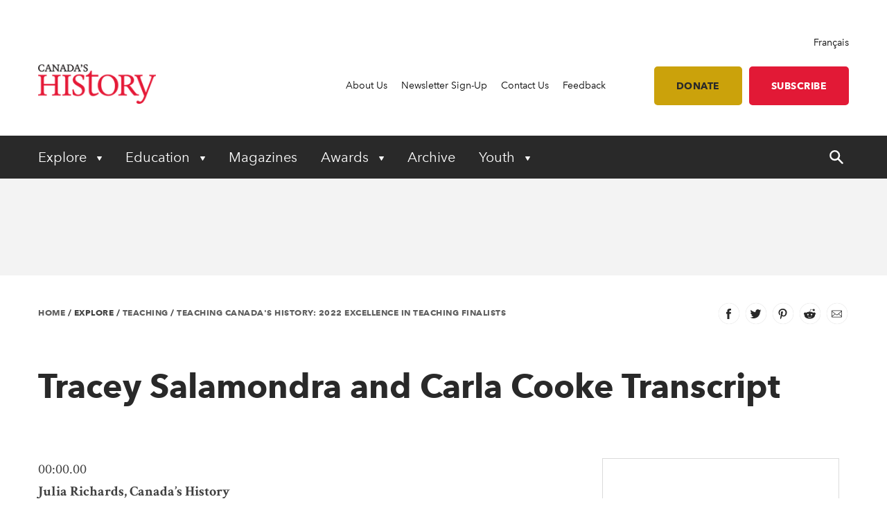

--- FILE ---
content_type: text/html; charset=utf-8
request_url: https://canadashistory.ca/explore/teaching/teaching-canada-s-history-2022-excellence-in-teach/tracey-salamondra-and-carla-cooke-transcript
body_size: 32189
content:


<!DOCTYPE html>
<html lang="en">
<head>
    
    <meta http-equiv="pragma" content="no-cache"/>
    <meta content="In this podcast series, Canada&#x2019;s History spoke with the finalists for the 2022 Governor General&#x2019;s History Award for Excellence in Teaching." name="description" />
    <meta content="Canada&#x2019;s History Society, Canadian history, Canada&#x2019;s History magazine, formerly The Beaver magazine, Kayak: Canada&#x2019;s History Magazine for Kids, Governor General&#x2019;s History Awards" name="keywords" />
    <meta charset="utf-8"/>
    <meta name="viewport" content="width=device-width, initial-scale=1.0"/>
    <link rel="stylesheet" href="/dist/app.css" />

    <meta name="google-site-verification" content="y2HxlZ0mqqQ2oQZjfhOIP6iTbsEMOcVcv-2znJoiQW8"/>
    <meta property="og:url" content="https://canadashistory.ca/explore/teaching/teaching-canada-s-history-2022-excellence-in-teach/tracey-salamondra-and-carla-cooke-transcript">
    <meta property="og:image" content="https://canadashistory.ca/getmedia/a58064f0-9e8f-4c71-974f-155805d4f0d0/DefaultImage.jpg?width=768&height=511&ext=.jpg" />

    <script async src="https://pagead2.googlesyndication.com/pagead/js/adsbygoogle.js?client=ca-pub-0843427451922301" crossorigin="anonymous"></script>
    

    <link rel="icon" href="/favicon.ico?v=sI6SSUXXl8RQ01OWPhphJOgCXC0kwsgyxj6XVPrNlIg" sizes="any">
    <link rel="icon" href="/icon.svg" type="image/svg+xml">
    <link rel="apple-touch-icon" href="/apple-touch-icon.png?v=SWkhlBoNXQiBIKo6YFETnAf6DJbEue7cV3GwWJSYQc8">
    <link rel="manifest" href="/manifest.webmanifest">

    <!-- Google Tag Manager -->
<script>(function(w,d,s,l,i){w[l]=w[l]||[];w[l].push({'gtm.start':
new Date().getTime(),event:'gtm.js'});var f=d.getElementsByTagName(s)[0],
j=d.createElement(s),dl=l!='dataLayer'?'&l='+l:'';j.async=true;j.src=
'https://www.googletagmanager.com/gtm.js?id='+i+dl;f.parentNode.insertBefore(j,f);
})(window,document,'script','dataLayer','GTM-M4Z8JZ');</script>
<!-- End Google Tag Manager -->

    <script type='text/javascript' src='https://butterfly-script.darwin.cx/dcxpw-init.js'></script>

    <script async src="https://securepubads.g.doubleclick.net/tag/js/gpt.js"></script>

<script>
  window.googletag = window.googletag || {cmd: []};
  googletag.cmd.push(function() {
    googletag.defineSlot('/75776817/CH-LB-Left', [728, 90], 'div-gpt-ad-1712701117406-0').addService(googletag.pubads());
    googletag.pubads().enableSingleRequest();
    googletag.enableServices();
  });
</script>

<script>

  window.googletag = window.googletag || {cmd: []};

  googletag.cmd.push(function() {

    googletag.defineSlot('/75776817/CH-MB-Right', [286, 90], 'div-gpt-ad-1713277625288-0').addService(googletag.pubads());

    googletag.pubads().enableSingleRequest();

    googletag.enableServices();

  });

</script>

<script>

  window.googletag = window.googletag || {cmd: []};

  googletag.cmd.push(function() {

    googletag.defineSlot('/75776817/CH-LB-Mobile', [[320, 50], [320, 100], [300, 250]], 'div-gpt-ad-1713278638240-0').addService(googletag.pubads());

    googletag.pubads().enableSingleRequest();

    googletag.enableServices();

  });

</script>

<script>

  window.googletag = window.googletag || {cmd: []};

  googletag.cmd.push(function() {

    googletag.defineSlot('/75776817/CH-BB-1', [[300, 600], [300, 250]], 'div-gpt-ad-1713278446996-0').addService(googletag.pubads());

    googletag.pubads().enableSingleRequest();

    googletag.enableServices();

  });

</script>

<script>

  window.googletag = window.googletag || {cmd: []};

  googletag.cmd.push(function() {

    googletag.defineSlot('/75776817/CH-BB-Bottom', [[300, 600], [320, 100], [300, 100], [300, 250]], 'div-gpt-ad-1713278378800-0').addService(googletag.pubads());

    googletag.pubads().enableSingleRequest();

    googletag.enableServices();

  });

</script>

<script>

  window.googletag = window.googletag || {cmd: []};

  googletag.cmd.push(function() {

    googletag.defineSlot('/75776817/CH-Support', [[336, 280], [300, 250], [468, 60], [728, 90]], 'div-gpt-ad-1713278257323-0').addService(googletag.pubads());

    googletag.pubads().enableSingleRequest();

    googletag.enableServices();

  });
 </script>


<script>
  window.googletag = window.googletag || {cmd: []};
  googletag.cmd.push(function() {
    googletag.defineSlot('/75776817/CH-Support', [[300, 250], [728, 90], [468, 60], [336, 280]], 'div-gpt-ad-1714145757173-0').addService(googletag.pubads());
    googletag.pubads().enableSingleRequest();
    googletag.enableServices();
  });
</script>

    <!-- Facebook Pixel Code -->
<script>
!function(f,b,e,v,n,t,s)
{if(f.fbq)return;n=f.fbq=function(){n.callMethod?
n.callMethod.apply(n,arguments):n.queue.push(arguments)};
if(!f._fbq)f._fbq=n;n.push=n;n.loaded=!0;n.version='2.0';
n.queue=[];t=b.createElement(e);t.async=!0;
t.src=v;s=b.getElementsByTagName(e)[0];
s.parentNode.insertBefore(t,s)}(window, document,'script',
'https://connect.facebook.net/en_US/fbevents.js');
fbq('init', '620674021413085');
fbq('track', 'PageView');
</script>
<noscript><img height="1" width="1" style="display:none"
src="https://www.facebook.com/tr?id=620674021413085&ev=PageView&noscript=1"
/></noscript>
<!-- End Facebook Pixel Code -->

    <title>Teaching Canada&#x27;s History: 2022 Excellence in Teaching Finalists - Canada&#x27;s History</title>

    <script defer src="/dist/critical.js"></script>
    <script defer src="/dist/app.js"></script>
    

</head>
<body class="LTR Chrome ENCA ContentBody">
    <!-- Google Tag Manager (noscript) -->
<noscript><iframe src="https://www.googletagmanager.com/ns.html?id=GTM-M4Z8JZ"
height="0" width="0" style="display:none;visibility:hidden"></iframe></noscript>
<!-- End Google Tag Manager (noscript) -->
    <div b-jlfzo7lc4d id="accessibility-links">
      <a b-jlfzo7lc4d href="#skippednav">Skip to Content</a>
    </div>
    
<header id="main-header" role="banner">
    <div class="container utility">
        <div class="row column align-right">
            
<div class="lang-toggle">
    <a href="https://www.histoirecanada.ca/language-version-not-available" lang="fr-CA">Fran&#xE7;ais</a>
</div>
        </div>
        <div class="row flex-row align-middle">
            <div class="columns small-4 medium-2 brand">
                    <a href="/home">
                        <img id="p_lt_ctl01_EditableImage_ucEditableImage_imgImage" src="/getmedia/403579d5-882a-4f8e-8469-6e0b06c7ac59/en-logo-2.png?width=187&amp;height=63&amp;ext=.png" alt="logo">
                    </a>
            </div>
            <nav class="columns small-8 medium-10 utility-nav" role="navigation">
                <ul>
                    
    <li>
        <a class="" href="https://www.canadashistory.ca/about-us" >About Us</a>
    </li>
    <li>
        <a class="" href="https://www.canadashistory.ca/newsletter-sign-up" >Newsletter Sign-Up</a>
    </li>
    <li>
        <a class="" href="https://www.canadashistory.ca/about-us/contact-us" >Contact Us</a>
    </li>
    <li>
        <a class="" href="https://www.canadashistory.ca/about-us/feedback" >Feedback</a>
    </li>
<li>
    <a class="btn btn-lightgold has-margin-left " href=#donate>Donate</a>
</li>

<li>
    <a class="btn btn-red " href="https://secure.canadashistory.ca/G5YTNAVC">Subscribe</a>
</li> 
                </ul>
                <button id="mobile-menu-toggle" type="button" class="button show-for-small-only">
                    <!--Menu-->
                </button>
            </nav>
        </div>
    </div>
    <div class="container primary-nav">
        <div class="row">
            <nav class="columns small-12 primarycolours" role="navigation">
                <ul>
            <li class="children">

                <button class="first-level " type="button" aria-haspopup="true" aria-controls="menu_Explore"
                        aria-expanded="false" aria-label="Expand or collapse Explore menu">
                    Explore
                </button>
                <ul class="second-level-menu" id="menu_Explore">
                            <li class="regular ">
                                <a class="second-level" href="https://www.canadashistory.ca/explore/all-stories">
                                    <span>All Stories</span>
                                </a>
                            </li>
                            <li class="regular ">
                                <a class="second-level" href="https://www.canadashistory.ca/explore/books">
                                    <span>Books</span>
                                </a>
                            </li>
                            <li class="regular ">
                                <a class="second-level" href="https://www.canadashistory.ca/explore/canada-s-history-forum">
                                    <span>Canada&#x27;s History Forum</span>
                                </a>
                            </li>
                            <li class="regular ">
                                <a class="second-level" href="https://www.canadashistory.ca/explore/museums-galleries-archives">
                                    <span>Museums, Galleries &amp; Archives</span>
                                </a>
                            </li>
                            <li class="regular ">
                                <a class="second-level" href="https://www.canadashistory.ca/explore/podcasts">
                                    <span>Podcasts</span>
                                </a>
                            </li>
                            <li class="regular ">
                                <a class="second-level" href="https://www.canadashistory.ca/explore/travel">
                                    <span>Travel</span>
                                </a>
                            </li>
                            <li class="regular ">
                                <a class="second-level" href="https://www.canadashistory.ca/explore/teaching">
                                    <span>Teaching</span>
                                </a>
                            </li>
                            <li class="regular ">
                                <a class="second-level" href="https://www.canadashistory.ca/explore/videos">
                                    <span>Videos</span>
                                </a>
                            </li>
                            <li class="regular ">
                                <a class="second-level" href="https://www.canadashistory.ca/explore/webinars">
                                    <span>Webinars</span>
                                </a>
                            </li>
                </ul>
            </li>
            <li class="children">

                <button class="first-level " type="button" aria-haspopup="true" aria-controls="menu_Education"
                        aria-expanded="false" aria-label="Expand or collapse Education menu">
                    Education
                </button>
                <ul class="second-level-menu" id="menu_Education">
                            <li class="regular ">
                                <a class="second-level" href="https://www.canadashistory.ca/education/highlights">
                                    <span>Highlights</span>
                                </a>
                            </li>
                            <li class="regular ">
                                <a class="second-level" href="https://www.canadashistory.ca/education/classroom-resources">
                                    <span>Classroom Resources</span>
                                </a>
                            </li>
                            <li class="regular ">
                                <a class="second-level" href="https://www.canadashistory.ca/education/lesson-plans">
                                    <span>Lesson Plans</span>
                                </a>
                            </li>
                            <li class=" children ">
                                    <a class="second-level" href="https://www.canadashistory.ca/education/kayak-in-the-classroom">
                                        <span>Kayak in the Classroom</span>
                                    </a>
                                <button type="button" class="third-level-toggle" aria-expanded="false" aria-haspopup="true"
                                        aria-label="Expand or collapse Professional Learning" aria-controls="menu_KayakintheClassroom">
                                </button>
                                <ul class="third-level-menu">
                                        <li class="">
                                                <a class="third-level" tabindex="-1" href="https://www.canadashistory.ca/education/kayak-in-the-classroom/black-history" >
                                                    <span>Black History</span>
                                                </a>
                                        </li>
                                        <li class="">
                                                <a class="third-level" tabindex="-1" href="https://www.canadashistory.ca/education/kayak-in-the-classroom/canada-and-the-cold-war" >
                                                    <span>Canada and the Cold War</span>
                                                </a>
                                        </li>
                                        <li class="">
                                                <a class="third-level" tabindex="-1" href="https://www.canadashistory.ca/education/kayak-in-the-classroom/canada-in-space" >
                                                    <span>Canada in Space</span>
                                                </a>
                                        </li>
                                        <li class="">
                                                <a class="third-level" tabindex="-1" href="https://www.canadashistory.ca/education/kayak-in-the-classroom/canadians-of-chinese-descent" >
                                                    <span>Canadians of Chinese Descent</span>
                                                </a>
                                        </li>
                                        <li class="">
                                                <a class="third-level" tabindex="-1" href="https://www.canadashistory.ca/education/kayak-in-the-classroom/canadian-charter" >
                                                    <span>Canadian Charter</span>
                                                </a>
                                        </li>
                                        <li class="">
                                                <a class="third-level" tabindex="-1" href="https://www.canadashistory.ca/education/kayak-in-the-classroom/elections" >
                                                    <span>Choosing Canada&#x27;s Leaders</span>
                                                </a>
                                        </li>
                                        <li class="">
                                                <a class="third-level" tabindex="-1" href="https://www.canadashistory.ca/education/kayak-in-the-classroom/commemoration" >
                                                    <span>Commemoration</span>
                                                </a>
                                        </li>
                                        <li class="">
                                                <a class="third-level" tabindex="-1" href="https://www.canadashistory.ca/education/kayak-in-the-classroom/crafts" >
                                                    <span>Crafts in Canada</span>
                                                </a>
                                        </li>
                                        <li class="">
                                                <a class="third-level" tabindex="-1" href="https://www.canadashistory.ca/education/kayak-in-the-classroom/disability" >
                                                    <span>DisAbility</span>
                                                </a>
                                        </li>
                                        <li class="">
                                                <a class="third-level" tabindex="-1" href="https://www.canadashistory.ca/education/kayak-in-the-classroom/electrifying" >
                                                    <span>Electrifying!</span>
                                                </a>
                                        </li>
                                        <li class="">
                                                <a class="third-level" tabindex="-1" href="https://www.canadashistory.ca/education/kayak-in-the-classroom/fur-trade-history" >
                                                    <span>Fur Trade History</span>
                                                </a>
                                        </li>
                                        <li class="">
                                                <a class="third-level" tabindex="-1" href="https://www.canadashistory.ca/education/kayak-in-the-classroom/french-anglais-and-more" >
                                                    <span>French, Anglais and More</span>
                                                </a>
                                        </li>
                                        <li class="">
                                                <a class="third-level" tabindex="-1" href="https://www.canadashistory.ca/education/kayak-in-the-classroom/immigration-history" >
                                                    <span>Immigration History</span>
                                                </a>
                                        </li>
                                        <li class="">
                                                <a class="third-level" tabindex="-1" href="https://www.canadashistory.ca/education/kayak-in-the-classroom/remembrance-day" >
                                                    <span>Remembrance Day </span>
                                                </a>
                                        </li>
                                        <li class="">
                                                <a class="third-level" tabindex="-1" href="https://www.canadashistory.ca/education/kayak-in-the-classroom/settling-in-canada" >
                                                    <span>Settling in Canada</span>
                                                </a>
                                        </li>
                                        <li class="">
                                                <a class="third-level" tabindex="-1" href="https://www.canadashistory.ca/education/kayak-in-the-classroom/treaties" >
                                                    <span>Treaties</span>
                                                </a>
                                        </li>
                                        <li class="">
                                                <a class="third-level" tabindex="-1" href="https://www.canadashistory.ca/education/kayak-in-the-classroom/women-s-history" >
                                                    <span>Women&#x27;s History</span>
                                                </a>
                                        </li>
                                </ul>
                            </li>
                            <li class="regular ">
                                <a class="second-level" href="https://www.canadashistory.ca/education/professional-learning">
                                    <span>Professional Learning</span>
                                </a>
                            </li>
                            <li class="regular ">
                                <a class="second-level" href="https://www.canadashistory.ca/education/heritage-fairs">
                                    <span>Heritage Fairs</span>
                                </a>
                            </li>
                            <li class="regular ">
                                <a class="second-level" href="https://www.canadashistory.ca/education/nobleman-scholar-program">
                                    <span>Nobleman Scholar Program</span>
                                </a>
                            </li>
                            <li class="regular ">
                                <a class="second-level" href="https://www.canadashistory.ca/education/truth-before-reconciliation">
                                    <span>Truth Before Reconciliation</span>
                                </a>
                            </li>
                </ul>
            </li>
            <li>
                <a class="first-level" href="https://www.canadashistory.ca/magazines" aria-expanded="false">Magazines</a>
            </li>
            <li class="children">

                <button class="first-level " type="button" aria-haspopup="true" aria-controls="menu_Awards"
                        aria-expanded="false" aria-label="Expand or collapse Awards menu">
                    Awards
                </button>
                <ul class="second-level-menu" id="menu_Awards">
                            <li class=" children ">
                                    <a class="second-level" href="https://www.canadashistory.ca/awards/governor-general-s-history-awards">
                                        <span>Governor General&#x27;s History Awards</span>
                                    </a>
                                <button type="button" class="third-level-toggle" aria-expanded="false" aria-haspopup="true"
                                        aria-label="Expand or collapse Professional Learning" aria-controls="menu_GovernorGeneral&#x27;sHistoryAwards">
                                </button>
                                <ul class="third-level-menu">
                                        <li class="">
                                                <a class="third-level" tabindex="-1" href="https://www.canadashistory.ca/awards/governor-general-s-history-awards/award-recipients" >
                                                    <span>Award Recipients</span>
                                                </a>
                                        </li>
                                        <li class="">
                                                <a class="third-level" tabindex="-1" href="https://www.canadashistory.ca/awards/governor-general-s-history-awards/about-the-awards" >
                                                    <span>About the Awards</span>
                                                </a>
                                        </li>
                                        <li class="">
                                                <a class="third-level" tabindex="-1" href="https://www.canadashistory.ca/awards/governor-general-s-history-awards/nominate" >
                                                    <span>Nominate</span>
                                                </a>
                                        </li>
                                </ul>
                            </li>
                            <li class="regular ">
                                <a class="second-level" href="https://www.canadashistory.ca/awards/the-john-bragg-award-for-atlantic-canada">
                                    <span>The John Bragg Award for Atlantic Canada</span>
                                </a>
                            </li>
                            <li class="regular ">
                                <a class="second-level" href="https://www.canadashistory.ca/awards/canada-s-history-forum">
                                    <span>Canada&#x27;s History Forum</span>
                                </a>
                            </li>
                </ul>
            </li>
            <li>
                <a class="first-level" href="https://www.canadashistory.ca/archive" aria-expanded="false">Archive</a>
            </li>
            <li class="children">

                <button class="first-level " type="button" aria-haspopup="true" aria-controls="menu_Youth"
                        aria-expanded="false" aria-label="Expand or collapse Youth menu">
                    Youth
                </button>
                <ul class="second-level-menu" id="menu_Youth">
                            <li class="regular ">
                                <a class="second-level" href="https://www.canadashistory.ca/youth/highlights">
                                    <span>Highlights</span>
                                </a>
                            </li>
                            <li class=" children ">
                                    <a class="second-level" href="https://www.canadashistory.ca/youth/heritage-fairs-en">
                                        <span>Heritage Fairs</span>
                                    </a>
                                <button type="button" class="third-level-toggle" aria-expanded="false" aria-haspopup="true"
                                        aria-label="Expand or collapse Professional Learning" aria-controls="menu_HeritageFairs">
                                </button>
                                <ul class="third-level-menu">
                                        <li class="">
                                                <a class="third-level" tabindex="-1" href="https://www.canadashistory.ca/youth/heritage-fairs-en/heritage-fair-national-showcase" >
                                                    <span>Heritage Fair National Showcase</span>
                                                </a>
                                        </li>
                                </ul>
                            </li>
                            <li class=" children ">
                                    <a class="second-level" href="https://www.canadashistory.ca/youth/explore-kayak-all-stories">
                                        <span>Explore Kayak - All Stories</span>
                                    </a>
                                <button type="button" class="third-level-toggle" aria-expanded="false" aria-haspopup="true"
                                        aria-label="Expand or collapse Professional Learning" aria-controls="menu_ExploreKayak-AllStories">
                                </button>
                                <ul class="third-level-menu">
                                        <li class="">
                                                <a class="third-level" tabindex="-1" href="https://www.canadashistory.ca/youth/explore-kayak-all-stories/latest-kayak-magazine" >
                                                    <span>Latest Kayak Magazine</span>
                                                </a>
                                        </li>
                                        <li class="">
                                                <a class="third-level" tabindex="-1" href="https://www.canadashistory.ca/youth/explore-kayak-all-stories/historical-fiction" >
                                                    <span>Historical Fiction</span>
                                                </a>
                                        </li>
                                        <li class="">
                                                <a class="third-level" tabindex="-1" href="https://www.canadashistory.ca/youth/explore-kayak-all-stories/kayak-contest" >
                                                    <span>Kayak Contest</span>
                                                </a>
                                        </li>
                                </ul>
                            </li>
                            <li class="regular ">
                                <a class="second-level" href="https://www.canadashistory.ca/youth/ourstoriesourvoices">
                                    <span>#OurStoriesOurVoices</span>
                                </a>
                            </li>
                            <li class=" children ">
                                    <a class="second-level" href="https://www.canadashistory.ca/youth/young-citizens">
                                        <span>Young Citizens</span>
                                    </a>
                                <button type="button" class="third-level-toggle" aria-expanded="false" aria-haspopup="true"
                                        aria-label="Expand or collapse Professional Learning" aria-controls="menu_YoungCitizens">
                                </button>
                                <ul class="third-level-menu">
                                        <li class="">
                                                <a class="third-level" tabindex="-1" href="https://www.canadashistory.ca/youth/young-citizens/about-young-citizens" >
                                                    <span>About Young Citizens</span>
                                                </a>
                                        </li>
                                </ul>
                            </li>
                </ul>
            </li>
    <li id="search-control" class="hide-for-small-only">
        <a href="#" aria-expanded="false">
            <span class="search-open">
                <svg width="20" height="20" xmlns="http://www.w3.org/2000/svg" viewBox="0 0 13.81 14">
                    <title>search-icon</title><path d="M5.22,0A5.28,5.28,0,0,0,0,5.32a5.28,5.28,0,0,0,5.22,5.32,4.92,4.92,0,0,0,3.05-1l4,4a0.84,0.84,0,0,0,1.28-1.08,0.1,0.1,0,0,0-.1-0.1L9.56,8.37a4.92,4.92,0,0,0,1-3.05A5.3,5.3,0,0,0,5.22,0Zm0,1.58A3.7,3.7,0,0,1,8.87,5.22,3.58,3.58,0,0,1,5.22,8.87,3.55,3.55,0,0,1,1.58,5.32,3.79,3.79,0,0,1,5.22,1.58h0Z" fill="#fff"/>
                </svg>
            </span>
            <span class="search-close">
                <svg width="20" height="20" xmlns="http://www.w3.org/2000/svg" viewBox="0 0 13.8 14">
                    <title>close</title><polygon points="13.8 12.8 8.08 6.99 13.78 1.2 12.59 0 6.89 5.79 1.19 0 0 1.2 5.72 7.01 0.02 12.8 1.21 14 6.91 8.21 12.61 14 13.8 12.8" fill="#fff"/>
                </svg>
            </span>
        </a>
    </li>
</ul>
            </nav>
        </div>
    </div>
    <div id="search-component" class="container" aria-hidden="true" role="search">
        
<div class="searchBox">
    <div class="search-inputs">
        <div class="row">
            <div class="column small-12">
                <label for="predictive-search-input">Search for:</label>
                <input type="text" maxlength="1000" id="predictive-search-input" placeholder="Start your search..." class="form-control predictive-search-input" autocomplete="off">
                <input type="submit" value="Search" class="search-button button dark btn btn-default">
            </div>
        </div>
    </div>
    <div class="search-results">
        <div class="row">
            <div class="column small-12">
                <div class="predictiveSearchHolder">
                    <div class="predictiveSearchResults" style="display: none;"></div>
                </div>
            </div>
        </div>
    </div>
</div>
    </div>
    <div class="mobile-menu">
        <div id="mobile-search-control">
    <div class="searchBox">
        <div class="search-inputs">
            <div class="row">
                <div class="column small-11">
                    <label for="predictive-search-input-mobile">Search for:</label>
                    <input  type="text" maxlength="1000" id="predictive-search-input-mobile" placeholder="Start your search..." class="form-control predictive-search-input" autocomplete="off">
                    <input type="submit" value="Search" class="search-button button btn btn-default">

                </div>
                <div class="column small-1">
                    <button type="button" role="button" class="close-mobile-menu">
                        <i class="icon icon-close-white"></i>
                    </button>
                </div>
            </div>
        </div>
        <div class="search-results">
            <div class="row">
                <div class="column small-12">
                    <div class="predictiveSearchHolder">
                        <div class="predictiveSearchResults" style="display: none;"></div>
                    </div>
                </div>
            </div>
        </div>
    </div>
</div>
        <nav class="primarycolours mobile-primary-nav">
            <ul>
            <li class="children">

                <button class="first-level " type="button" aria-haspopup="true" aria-controls="menu_Explore"
                        aria-expanded="false" aria-label="Expand or collapse Explore menu">
                    Explore
                </button>
                <ul class="second-level-menu" id="menu_Explore">
                            <li class="regular ">
                                <a class="second-level" href="https://www.canadashistory.ca/explore/all-stories">
                                    <span>All Stories</span>
                                </a>
                            </li>
                            <li class="regular ">
                                <a class="second-level" href="https://www.canadashistory.ca/explore/books">
                                    <span>Books</span>
                                </a>
                            </li>
                            <li class="regular ">
                                <a class="second-level" href="https://www.canadashistory.ca/explore/canada-s-history-forum">
                                    <span>Canada&#x27;s History Forum</span>
                                </a>
                            </li>
                            <li class="regular ">
                                <a class="second-level" href="https://www.canadashistory.ca/explore/museums-galleries-archives">
                                    <span>Museums, Galleries &amp; Archives</span>
                                </a>
                            </li>
                            <li class="regular ">
                                <a class="second-level" href="https://www.canadashistory.ca/explore/podcasts">
                                    <span>Podcasts</span>
                                </a>
                            </li>
                            <li class="regular ">
                                <a class="second-level" href="https://www.canadashistory.ca/explore/travel">
                                    <span>Travel</span>
                                </a>
                            </li>
                            <li class="regular ">
                                <a class="second-level" href="https://www.canadashistory.ca/explore/teaching">
                                    <span>Teaching</span>
                                </a>
                            </li>
                            <li class="regular ">
                                <a class="second-level" href="https://www.canadashistory.ca/explore/videos">
                                    <span>Videos</span>
                                </a>
                            </li>
                            <li class="regular ">
                                <a class="second-level" href="https://www.canadashistory.ca/explore/webinars">
                                    <span>Webinars</span>
                                </a>
                            </li>
                </ul>
            </li>
            <li class="children">

                <button class="first-level " type="button" aria-haspopup="true" aria-controls="menu_Education"
                        aria-expanded="false" aria-label="Expand or collapse Education menu">
                    Education
                </button>
                <ul class="second-level-menu" id="menu_Education">
                            <li class="regular ">
                                <a class="second-level" href="https://www.canadashistory.ca/education/highlights">
                                    <span>Highlights</span>
                                </a>
                            </li>
                            <li class="regular ">
                                <a class="second-level" href="https://www.canadashistory.ca/education/classroom-resources">
                                    <span>Classroom Resources</span>
                                </a>
                            </li>
                            <li class="regular ">
                                <a class="second-level" href="https://www.canadashistory.ca/education/lesson-plans">
                                    <span>Lesson Plans</span>
                                </a>
                            </li>
                            <li class=" children ">
                                    <a class="second-level" href="https://www.canadashistory.ca/education/kayak-in-the-classroom">
                                        <span>Kayak in the Classroom</span>
                                    </a>
                                <button type="button" class="third-level-toggle" aria-expanded="false" aria-haspopup="true"
                                        aria-label="Expand or collapse Professional Learning" aria-controls="menu_KayakintheClassroom">
                                </button>
                                <ul class="third-level-menu">
                                        <li class="">
                                                <a class="third-level" tabindex="-1" href="https://www.canadashistory.ca/education/kayak-in-the-classroom/black-history" >
                                                    <span>Black History</span>
                                                </a>
                                        </li>
                                        <li class="">
                                                <a class="third-level" tabindex="-1" href="https://www.canadashistory.ca/education/kayak-in-the-classroom/canada-and-the-cold-war" >
                                                    <span>Canada and the Cold War</span>
                                                </a>
                                        </li>
                                        <li class="">
                                                <a class="third-level" tabindex="-1" href="https://www.canadashistory.ca/education/kayak-in-the-classroom/canada-in-space" >
                                                    <span>Canada in Space</span>
                                                </a>
                                        </li>
                                        <li class="">
                                                <a class="third-level" tabindex="-1" href="https://www.canadashistory.ca/education/kayak-in-the-classroom/canadians-of-chinese-descent" >
                                                    <span>Canadians of Chinese Descent</span>
                                                </a>
                                        </li>
                                        <li class="">
                                                <a class="third-level" tabindex="-1" href="https://www.canadashistory.ca/education/kayak-in-the-classroom/canadian-charter" >
                                                    <span>Canadian Charter</span>
                                                </a>
                                        </li>
                                        <li class="">
                                                <a class="third-level" tabindex="-1" href="https://www.canadashistory.ca/education/kayak-in-the-classroom/elections" >
                                                    <span>Choosing Canada&#x27;s Leaders</span>
                                                </a>
                                        </li>
                                        <li class="">
                                                <a class="third-level" tabindex="-1" href="https://www.canadashistory.ca/education/kayak-in-the-classroom/commemoration" >
                                                    <span>Commemoration</span>
                                                </a>
                                        </li>
                                        <li class="">
                                                <a class="third-level" tabindex="-1" href="https://www.canadashistory.ca/education/kayak-in-the-classroom/crafts" >
                                                    <span>Crafts in Canada</span>
                                                </a>
                                        </li>
                                        <li class="">
                                                <a class="third-level" tabindex="-1" href="https://www.canadashistory.ca/education/kayak-in-the-classroom/disability" >
                                                    <span>DisAbility</span>
                                                </a>
                                        </li>
                                        <li class="">
                                                <a class="third-level" tabindex="-1" href="https://www.canadashistory.ca/education/kayak-in-the-classroom/electrifying" >
                                                    <span>Electrifying!</span>
                                                </a>
                                        </li>
                                        <li class="">
                                                <a class="third-level" tabindex="-1" href="https://www.canadashistory.ca/education/kayak-in-the-classroom/fur-trade-history" >
                                                    <span>Fur Trade History</span>
                                                </a>
                                        </li>
                                        <li class="">
                                                <a class="third-level" tabindex="-1" href="https://www.canadashistory.ca/education/kayak-in-the-classroom/french-anglais-and-more" >
                                                    <span>French, Anglais and More</span>
                                                </a>
                                        </li>
                                        <li class="">
                                                <a class="third-level" tabindex="-1" href="https://www.canadashistory.ca/education/kayak-in-the-classroom/immigration-history" >
                                                    <span>Immigration History</span>
                                                </a>
                                        </li>
                                        <li class="">
                                                <a class="third-level" tabindex="-1" href="https://www.canadashistory.ca/education/kayak-in-the-classroom/remembrance-day" >
                                                    <span>Remembrance Day </span>
                                                </a>
                                        </li>
                                        <li class="">
                                                <a class="third-level" tabindex="-1" href="https://www.canadashistory.ca/education/kayak-in-the-classroom/settling-in-canada" >
                                                    <span>Settling in Canada</span>
                                                </a>
                                        </li>
                                        <li class="">
                                                <a class="third-level" tabindex="-1" href="https://www.canadashistory.ca/education/kayak-in-the-classroom/treaties" >
                                                    <span>Treaties</span>
                                                </a>
                                        </li>
                                        <li class="">
                                                <a class="third-level" tabindex="-1" href="https://www.canadashistory.ca/education/kayak-in-the-classroom/women-s-history" >
                                                    <span>Women&#x27;s History</span>
                                                </a>
                                        </li>
                                </ul>
                            </li>
                            <li class="regular ">
                                <a class="second-level" href="https://www.canadashistory.ca/education/professional-learning">
                                    <span>Professional Learning</span>
                                </a>
                            </li>
                            <li class="regular ">
                                <a class="second-level" href="https://www.canadashistory.ca/education/heritage-fairs">
                                    <span>Heritage Fairs</span>
                                </a>
                            </li>
                            <li class="regular ">
                                <a class="second-level" href="https://www.canadashistory.ca/education/nobleman-scholar-program">
                                    <span>Nobleman Scholar Program</span>
                                </a>
                            </li>
                            <li class="regular ">
                                <a class="second-level" href="https://www.canadashistory.ca/education/truth-before-reconciliation">
                                    <span>Truth Before Reconciliation</span>
                                </a>
                            </li>
                </ul>
            </li>
            <li>
                <a class="first-level" href="https://www.canadashistory.ca/magazines" aria-expanded="false">Magazines</a>
            </li>
            <li class="children">

                <button class="first-level " type="button" aria-haspopup="true" aria-controls="menu_Awards"
                        aria-expanded="false" aria-label="Expand or collapse Awards menu">
                    Awards
                </button>
                <ul class="second-level-menu" id="menu_Awards">
                            <li class=" children ">
                                    <a class="second-level" href="https://www.canadashistory.ca/awards/governor-general-s-history-awards">
                                        <span>Governor General&#x27;s History Awards</span>
                                    </a>
                                <button type="button" class="third-level-toggle" aria-expanded="false" aria-haspopup="true"
                                        aria-label="Expand or collapse Professional Learning" aria-controls="menu_GovernorGeneral&#x27;sHistoryAwards">
                                </button>
                                <ul class="third-level-menu">
                                        <li class="">
                                                <a class="third-level" tabindex="-1" href="https://www.canadashistory.ca/awards/governor-general-s-history-awards/award-recipients" >
                                                    <span>Award Recipients</span>
                                                </a>
                                        </li>
                                        <li class="">
                                                <a class="third-level" tabindex="-1" href="https://www.canadashistory.ca/awards/governor-general-s-history-awards/about-the-awards" >
                                                    <span>About the Awards</span>
                                                </a>
                                        </li>
                                        <li class="">
                                                <a class="third-level" tabindex="-1" href="https://www.canadashistory.ca/awards/governor-general-s-history-awards/nominate" >
                                                    <span>Nominate</span>
                                                </a>
                                        </li>
                                </ul>
                            </li>
                            <li class="regular ">
                                <a class="second-level" href="https://www.canadashistory.ca/awards/the-john-bragg-award-for-atlantic-canada">
                                    <span>The John Bragg Award for Atlantic Canada</span>
                                </a>
                            </li>
                            <li class="regular ">
                                <a class="second-level" href="https://www.canadashistory.ca/awards/canada-s-history-forum">
                                    <span>Canada&#x27;s History Forum</span>
                                </a>
                            </li>
                </ul>
            </li>
            <li>
                <a class="first-level" href="https://www.canadashistory.ca/archive" aria-expanded="false">Archive</a>
            </li>
            <li class="children">

                <button class="first-level " type="button" aria-haspopup="true" aria-controls="menu_Youth"
                        aria-expanded="false" aria-label="Expand or collapse Youth menu">
                    Youth
                </button>
                <ul class="second-level-menu" id="menu_Youth">
                            <li class="regular ">
                                <a class="second-level" href="https://www.canadashistory.ca/youth/highlights">
                                    <span>Highlights</span>
                                </a>
                            </li>
                            <li class=" children ">
                                    <a class="second-level" href="https://www.canadashistory.ca/youth/heritage-fairs-en">
                                        <span>Heritage Fairs</span>
                                    </a>
                                <button type="button" class="third-level-toggle" aria-expanded="false" aria-haspopup="true"
                                        aria-label="Expand or collapse Professional Learning" aria-controls="menu_HeritageFairs">
                                </button>
                                <ul class="third-level-menu">
                                        <li class="">
                                                <a class="third-level" tabindex="-1" href="https://www.canadashistory.ca/youth/heritage-fairs-en/heritage-fair-national-showcase" >
                                                    <span>Heritage Fair National Showcase</span>
                                                </a>
                                        </li>
                                </ul>
                            </li>
                            <li class=" children ">
                                    <a class="second-level" href="https://www.canadashistory.ca/youth/explore-kayak-all-stories">
                                        <span>Explore Kayak - All Stories</span>
                                    </a>
                                <button type="button" class="third-level-toggle" aria-expanded="false" aria-haspopup="true"
                                        aria-label="Expand or collapse Professional Learning" aria-controls="menu_ExploreKayak-AllStories">
                                </button>
                                <ul class="third-level-menu">
                                        <li class="">
                                                <a class="third-level" tabindex="-1" href="https://www.canadashistory.ca/youth/explore-kayak-all-stories/latest-kayak-magazine" >
                                                    <span>Latest Kayak Magazine</span>
                                                </a>
                                        </li>
                                        <li class="">
                                                <a class="third-level" tabindex="-1" href="https://www.canadashistory.ca/youth/explore-kayak-all-stories/historical-fiction" >
                                                    <span>Historical Fiction</span>
                                                </a>
                                        </li>
                                        <li class="">
                                                <a class="third-level" tabindex="-1" href="https://www.canadashistory.ca/youth/explore-kayak-all-stories/kayak-contest" >
                                                    <span>Kayak Contest</span>
                                                </a>
                                        </li>
                                </ul>
                            </li>
                            <li class="regular ">
                                <a class="second-level" href="https://www.canadashistory.ca/youth/ourstoriesourvoices">
                                    <span>#OurStoriesOurVoices</span>
                                </a>
                            </li>
                            <li class=" children ">
                                    <a class="second-level" href="https://www.canadashistory.ca/youth/young-citizens">
                                        <span>Young Citizens</span>
                                    </a>
                                <button type="button" class="third-level-toggle" aria-expanded="false" aria-haspopup="true"
                                        aria-label="Expand or collapse Professional Learning" aria-controls="menu_YoungCitizens">
                                </button>
                                <ul class="third-level-menu">
                                        <li class="">
                                                <a class="third-level" tabindex="-1" href="https://www.canadashistory.ca/youth/young-citizens/about-young-citizens" >
                                                    <span>About Young Citizens</span>
                                                </a>
                                        </li>
                                </ul>
                            </li>
                </ul>
            </li>
    <li id="search-control" class="hide-for-small-only">
        <a href="#" aria-expanded="false">
            <span class="search-open">
                <svg width="20" height="20" xmlns="http://www.w3.org/2000/svg" viewBox="0 0 13.81 14">
                    <title>search-icon</title><path d="M5.22,0A5.28,5.28,0,0,0,0,5.32a5.28,5.28,0,0,0,5.22,5.32,4.92,4.92,0,0,0,3.05-1l4,4a0.84,0.84,0,0,0,1.28-1.08,0.1,0.1,0,0,0-.1-0.1L9.56,8.37a4.92,4.92,0,0,0,1-3.05A5.3,5.3,0,0,0,5.22,0Zm0,1.58A3.7,3.7,0,0,1,8.87,5.22,3.58,3.58,0,0,1,5.22,8.87,3.55,3.55,0,0,1,1.58,5.32,3.79,3.79,0,0,1,5.22,1.58h0Z" fill="#fff"/>
                </svg>
            </span>
            <span class="search-close">
                <svg width="20" height="20" xmlns="http://www.w3.org/2000/svg" viewBox="0 0 13.8 14">
                    <title>close</title><polygon points="13.8 12.8 8.08 6.99 13.78 1.2 12.59 0 6.89 5.79 1.19 0 0 1.2 5.72 7.01 0.02 12.8 1.21 14 6.91 8.21 12.61 14 13.8 12.8" fill="#fff"/>
                </svg>
            </span>
        </a>
    </li>
</ul>
        </nav>
        
<div class="mobile-menu-cta">
    <nav class="mobile-menu-cta-list">
        <ul>
            <li>
                <a class="btn btn-lightgold " href="#Donate">Donate</a>
            </li>

            <li>
                <a class="btn btn-red " href="https://secure.canadashistory.ca/G5YTNAVC">Subscribe</a>
            </li>
        </ul>
    </nav>
</div>

<nav class="mobile-utility-nav">
    <ul>
            <li>
                <a class="" href="https://www.canadashistory.ca/about-us" >About Us</a>
            </li>
            <li>
                <a class="" href="https://www.canadashistory.ca/newsletter-sign-up" >Newsletter Sign-Up</a>
            </li>
            <li>
                <a class="" href="https://www.canadashistory.ca/about-us/contact-us" >Contact Us</a>
            </li>
            <li>
                <a class="" href="https://www.canadashistory.ca/about-us/feedback" >Feedback</a>
            </li>
        <li>
            
<div class="lang-toggle">
    <a href="https://www.histoirecanada.ca/language-version-not-available" lang="fr-CA">Fran&#xE7;ais</a>
</div>
        </li>
    </ul>
</nav>
    </div>
</header>

    <section b-jlfzo7lc4d id="hidden-by-donation-script" style="display:none;"></section>
    <section b-jlfzo7lc4d id="top-banners">
        <div b-jlfzo7lc4d class="row">
            <div b-jlfzo7lc4d class="columns small-12">
                
    <div class="leader-board">
        <!-- /75776817/CH-LB-Left -->
<div id='div-gpt-ad-1712701117406-0' style='min-width: 728px; min-height: 90px;'>
  <script>
    googletag.cmd.push(function() { googletag.display('div-gpt-ad-1712701117406-0'); });
  </script>
</div>
    </div>

                
    <div class="mini-banner">
        <!-- /75776817/CH-MB-Right -->

<div id='div-gpt-ad-1713277625288-0' style='min-width: 286px; min-height: 90px;'>

  <script>

    googletag.cmd.push(function() { googletag.display('div-gpt-ad-1713277625288-0'); });

  </script>

</div>
    </div>

                
    <div class="mobile-header">
        <!-- /75776817/CH-LB-Mobile -->

<div id='div-gpt-ad-1713278638240-0' style='min-width: 300px; min-height: 50px;'>

  <script>

    googletag.cmd.push(function() { googletag.display('div-gpt-ad-1713278638240-0'); });

  </script>

</div>
    </div>

            </div>
        </div>
    </section>
    
    <div class="disruptive-cta dark hasImage" role="dialog" aria-labelledby="ctaTitle" aria-describedby="ctaDesc">
    <div class="inner clearfix">
        <button type="button" class="disruptive-cta-close-link">
            <span class="show-for-sr">Close ad</span>
        </button>
        <div class="image">
            <img src="/getmedia/58d291ce-d89b-48b3-aabf-10440654d744/CTAPopNewsWhiteBGIcon.png?width=110&amp;height=115&amp;ext=.png" alt="CTA Image" />
        </div>
        <div class="content">
            <div id="ctaTitle" class="title">Your history. Your inbox.</div>
            <div id="ctaDesc" class="short-description">7 uniquely curated newsletters to choose from.</div>
            <div class="link">
                <a href="/newsletter-sign-up" class="button">Sign up</a>
            </div>
        </div>
    </div>
</div>

    
    <div b-jlfzo7lc4d class="container">
        <main b-jlfzo7lc4d id="page" class="home" role="main">
            <a b-jlfzo7lc4d id="skippednav" href="#" name="skippednav"></a>
            


<div id="two-columns-right-rail" class="content">
    <span id="jump"></span>
    <div id="hero-nav">
        <div class="row">
            <div class="columns large-8 medium-6 small-12">
                
<div id="breadcrumbs">
            <a href="/home" title="Home">Home</a> /            <span title="Explore">Explore</span> /            <a href="/explore/teaching" title="Teaching">Teaching</a> /            <a href="/explore/teaching/teaching-canada-s-history-2022-excellence-in-teach" title="Teaching Canada&#x27;s History: 2022 Excellence in Teaching Finalists">Teaching Canada&#x27;s History: 2022 Excellence in Teaching Finalists</a> </div>
            </div>
            <div class="columns large-4 medium-6 small-12 small-align-right">
                <div class="text-right">
                    <a href="#page-h1" class="show-on-focus accessibility-link">SkipSocialShareLinks</a>
                        
<ul class="share-icons">
        <li>
            <a href="https://www.facebook.com/sharer/sharer.php?u=https%3A%2F%2Fcanadashistory.ca%2Fexplore%2Fteaching%2Fteaching-canada-s-history-2022-excellence-in-teach%2Ftracey-salamondra-and-carla-cooke-transcript" target=&quot;_blank&quot; rel=&quot;noopener&quot;>
                <?xml version="1.0" encoding="utf-8"?>
<!-- Generator: Adobe Illustrator 19.2.1, SVG Export Plug-In . SVG Version: 6.00 Build 0)  -->
<svg version="1.1" xmlns="http://www.w3.org/2000/svg" xmlns:xlink="http://www.w3.org/1999/xlink" x="0px" y="0px" width="17px"
	 height="17px" viewBox="0 0 17 17" style="enable-background:new 0 0 17 17;" xml:space="preserve">
<style type="text/css">
	.st0{display:none;}
	.st1{display:inline;fill:#282828;}
	.st2{display:inline;}
	.st3{fill:#FFFFFF;}
	.st4{fill:#282828;}
	.st5{display:inline;opacity:0.43;fill:#EE2837;}
</style>
<g id="Container" class="st0">
</g>
<g id="Layer_1">
	<path class="st4" d="M12,5.9H9.6V4.3c0-0.6,0.4-0.7,0.7-0.7c0.3,0,1.7,0,1.7,0V1L9.6,1C7.1,1,6.5,2.9,6.5,4.1v1.7H5v2.6h1.5
		c0,3.4,0,7.5,0,7.5h3.1c0,0,0-4.1,0-7.5h2.1L12,5.9z"/>
</g>
</svg>

                <span class="show-for-sr">Facebook</span>
                    <span class="show-for-sr">link opens in new window</span>
            </a>
        </li>
        <li>
            <a href="https://twitter.com/intent/tweet?text=Tracey&#x2B;Salamondra&#x2B;and&#x2B;Carla&#x2B;Cooke&#x2B;Transcript&amp;url=https%3A%2F%2Fcanadashistory.ca%2Fexplore%2Fteaching%2Fteaching-canada-s-history-2022-excellence-in-teach%2Ftracey-salamondra-and-carla-cooke-transcript" target=&quot;_blank&quot; rel=&quot;noopener&quot;>
                <?xml version="1.0" encoding="utf-8"?>
<!-- Generator: Adobe Illustrator 19.2.1, SVG Export Plug-In . SVG Version: 6.00 Build 0)  -->
<svg version="1.1" xmlns="http://www.w3.org/2000/svg" xmlns:xlink="http://www.w3.org/1999/xlink" x="0px" y="0px" width="17px"
	 height="17px" viewBox="0 0 17 17" style="enable-background:new 0 0 17 17;" xml:space="preserve">
<style type="text/css">
	.st0{display:none;}
	.st1{display:inline;fill:#282828;}
	.st2{display:inline;}
	.st3{fill:#FFFFFF;}
	.st4{fill:#282828;}
	.st5{display:inline;opacity:0.43;fill:#EE2837;}
</style>
<g id="Container" class="st0">
</g>
<g id="Layer_1">
	<path class="st4" d="M16.5,3.5c-0.6,0.3-1.2,0.4-1.9,0.5c0.7-0.4,1.2-1,1.4-1.8C15.4,2.6,14.7,2.9,14,3c-0.6-0.6-1.5-1-2.4-1
		C9.5,2,7.9,4,8.4,6C5.7,5.9,3.2,4.6,1.6,2.6C0.8,4.1,1.2,6,2.6,7c-0.5,0-1-0.2-1.5-0.4c0,1.5,1.1,2.9,2.6,3.3
		C3.3,10,2.8,10,2.3,9.9c0.4,1.3,1.6,2.3,3.1,2.3c-1.4,1.1-3.1,1.6-4.9,1.4C2,14.5,3.7,15,5.5,15c6.1,0,9.5-5.1,9.3-9.8
		C15.5,4.8,16.1,4.2,16.5,3.5z"/>
</g>
</svg>

                <span class="show-for-sr">Twitter</span>
                    <span class="show-for-sr">link opens in new window</span>
            </a>
        </li>
        <li>
            <a href="https://pinterest.com/pin/create/button/?url=https%3A%2F%2Fcanadashistory.ca%2Fexplore%2Fteaching%2Fteaching-canada-s-history-2022-excellence-in-teach%2Ftracey-salamondra-and-carla-cooke-transcript&amp;description=Tracey&#x2B;Salamondra&#x2B;and&#x2B;Carla&#x2B;Cooke&#x2B;Transcript&amp;media=https://canadashistory.ca:443/getmedia/a58064f0-9e8f-4c71-974f-155805d4f0d0/DefaultImage.jpg?width=768&amp;height=511&amp;ext=.jpg" target=&quot;_blank&quot; rel=&quot;noopener&quot;>
                <?xml version="1.0" encoding="utf-8"?>
<!-- Generator: Adobe Illustrator 19.2.1, SVG Export Plug-In . SVG Version: 6.00 Build 0)  -->
<svg version="1.1" xmlns="http://www.w3.org/2000/svg" xmlns:xlink="http://www.w3.org/1999/xlink" x="0px" y="0px" width="17px"
	 height="17px" viewBox="0 0 17 17" style="enable-background:new 0 0 17 17;" xml:space="preserve">
<style type="text/css">
	.st0{display:none;}
	.st1{display:inline;fill:#282828;}
	.st2{display:inline;}
	.st3{fill:#FFFFFF;}
	.st4{fill:#282828;}
	.st5{display:inline;opacity:0.43;fill:#EE2837;}
</style>
<g id="Container" class="st0">
</g>
<g id="Layer_1">
	<g>
		<path class="st4" d="M9.6,12.4c2.9,0,4.9-2.6,4.9-5.9C14.5,3.3,12,1,8.7,1C4.6,1,2.5,3.7,2.5,6.7c0,1.4,0.7,3.1,1.9,3.7
			c0.2,0.1,0.3,0,0.3-0.1L5,9.2C5,9.1,5,9,4.9,8.9C4.5,8.4,4.2,7.6,4.2,6.8c0-2.1,1.6-4.1,4.3-4.1c2.3,0,4,1.6,4,3.9
			c0,2.6-1.3,4.3-3,4.3c-0.9,0-1.6-0.8-1.4-1.7C8.3,8,8.8,6.8,8.8,6c0-0.7-0.4-1.3-1.2-1.3c-0.9,0-1.7,1-1.7,2.3
			c0,0.8,0.3,1.4,0.3,1.4s-0.9,4-1.1,4.7c-0.2,0.8-0.1,2,0,2.7c0.2,0.1,0.4,0.2,0.6,0.2c0.4-0.6,1-1.7,1.2-2.5l0.6-2.3
			C7.8,11.9,8.7,12.4,9.6,12.4z"/>
	</g>
</g>
</svg>

                <span class="show-for-sr">Pinterest</span>
                    <span class="show-for-sr">link opens in new window</span>
            </a>
        </li>
        <li>
            <a href="https://reddit.com/submit?url=https%3A%2F%2Fcanadashistory.ca%2Fexplore%2Fteaching%2Fteaching-canada-s-history-2022-excellence-in-teach%2Ftracey-salamondra-and-carla-cooke-transcript&amp;title=Tracey&#x2B;Salamondra&#x2B;and&#x2B;Carla&#x2B;Cooke&#x2B;Transcript" target=&quot;_blank&quot; rel=&quot;noopener&quot;>
                <?xml version="1.0" encoding="utf-8"?>
<!-- Generator: Adobe Illustrator 19.2.1, SVG Export Plug-In . SVG Version: 6.00 Build 0)  -->
<svg version="1.1" xmlns="http://www.w3.org/2000/svg" xmlns:xlink="http://www.w3.org/1999/xlink" x="0px" y="0px" width="17px"
	 height="17px" viewBox="0 0 17 17" style="enable-background:new 0 0 17 17;" xml:space="preserve">
<style type="text/css">
	.st0{display:none;}
	.st1{display:inline;fill:#282828;}
	.st2{display:inline;}
	.st3{fill:#FFFFFF;}
	.st4{fill:#282828;}
	.st5{display:inline;opacity:0.43;fill:#EE2837;}
</style>
<g id="Container" class="st0">
</g>
<g id="Layer_1">
	<path class="st4" d="M17,8.3c0-1-0.8-1.9-1.9-1.9c-0.5,0-1,0.2-1.3,0.5c-1.3-0.8-3-1.4-4.9-1.4l1.1-3.3l2.8,0.7l0,0
		c0,0.8,0.7,1.5,1.5,1.5c0.8,0,1.5-0.7,1.5-1.5s-0.7-1.5-1.5-1.5c-0.7,0-1.2,0.4-1.4,1L9.8,1.7c-0.1,0-0.3,0-0.3,0.2L8.3,5.5
		c-2,0-3.8,0.6-5.2,1.4C2.8,6.7,2.4,6.5,1.9,6.5C0.8,6.5,0,7.3,0,8.3C0,9,0.4,9.6,0.9,10c0,0.2-0.1,0.4-0.1,0.6c0,2.8,3.4,5,7.6,5
		s7.6-2.3,7.6-5c0-0.2,0-0.4-0.1-0.6C16.6,9.7,17,9.1,17,8.3z M4.8,9.6c0-0.6,0.5-1.1,1.1-1.1S7,9,7,9.6c0,0.6-0.5,1.1-1.1,1.1
		S4.8,10.2,4.8,9.6z M11.2,12.9c-0.6,0.6-1.5,0.8-2.7,0.8l0,0l0,0c-1.3,0-2.1-0.3-2.7-0.8c-0.1-0.1-0.1-0.3,0-0.4
		c0.1-0.1,0.3-0.1,0.4,0c0.5,0.5,1.2,0.7,2.3,0.7l0,0l0,0c1.1,0,1.9-0.2,2.3-0.7c0.1-0.1,0.3-0.1,0.4,0
		C11.3,12.7,11.3,12.8,11.2,12.9z M11.1,10.7c-0.6,0-1.1-0.5-1.1-1.1c0-0.6,0.5-1.1,1.1-1.1c0.6,0,1.1,0.5,1.1,1.1
		C12.2,10.2,11.7,10.7,11.1,10.7z"/>
</g>
</svg>

                <span class="show-for-sr">Reddit</span>
                    <span class="show-for-sr">link opens in new window</span>
            </a>
        </li>
        <li>
            <a href="mailto:?subject=Tracey%20Salamondra%20and%20Carla%20Cooke%20Transcript&amp;body=https%3A%2F%2Fcanadashistory.ca%2Fexplore%2Fteaching%2Fteaching-canada-s-history-2022-excellence-in-teach%2Ftracey-salamondra-and-carla-cooke-transcript" >
                <?xml version="1.0" encoding="utf-8"?>
<!-- Generator: Adobe Illustrator 19.2.1, SVG Export Plug-In . SVG Version: 6.00 Build 0)  -->
<svg version="1.1" xmlns="http://www.w3.org/2000/svg" xmlns:xlink="http://www.w3.org/1999/xlink" x="0px" y="0px" width="17px"
	 height="17px" viewBox="0 0 17 17" style="enable-background:new 0 0 17 17;" xml:space="preserve">
<style type="text/css">
	.st0{display:none;}
	.st1{display:inline;fill:#282828;}
	.st2{display:inline;}
	.st3{fill:#FFFFFF;}
	.st4{fill:#282828;}
	.st5{display:inline;opacity:0.43;fill:#EE2837;}
</style>
<g id="Container" class="st0">
</g>
<g id="Layer_1">
	<path class="st4" d="M15.5,3.6h-14C1.2,3.6,1,3.8,1,4.1v8.8c0,0.3,0.2,0.5,0.5,0.5h14c0.3,0,0.5-0.2,0.5-0.5V4.1
		C16,3.8,15.8,3.6,15.5,3.6z M6.2,9c0.6,0.5,1,0.8,1.1,0.9c0.6,0.4,1,0.5,1.4,0.5c0.7,0,1.1-0.3,1.3-0.5l1-0.9l4.3,3.5l0,0.2H1.7
		l0-0.2L6.2,9z M1.7,11.5V5.2c0.2,0.2,0.5,0.4,0.8,0.7c1.1,1,2.3,1.9,3.2,2.7L1.7,11.5z M11.5,8.6l3.8-3.3v6.3L11.5,8.6z M15.3,4.3
		L15.3,4.3l-5.9,5C9.2,9.5,8.9,9.6,8.6,9.6c-0.3,0-0.6-0.1-0.9-0.3c-0.3-0.3-5-4.1-6.1-5v0L15.3,4.3L15.3,4.3z"/>
</g>
</svg>

                <span class="show-for-sr">Email</span>
            </a>
        </li>
</ul>
                </div>
            </div>
        </div>
    </div>
    <div class="header">
        <div class="row">
            <div class="columns medium-12">
                <h1 id="page-h1">
                    Tracey Salamondra and Carla Cooke Transcript
                </h1>
            </div>
        </div>
    </div>
    <div class="main">
        <div class="row">
            <div class="columns large-8 medium-12 small-12">
                



<div class="row">
        <div class="columns medium-12">
            







    <div class="fr-view">
        <p dir="ltr">00:00.00<br>
<strong>Julia Richards, Canada’s History</strong></p>

<p dir="ltr">Welcome to another episode of Teaching Canada’s History Podcast. I’m your host Julia Richards and in this special educator’s series, we’re speaking with the finalists for the 2022 Governor General’s History Award for Excellence in Teaching. Created 26 years ago in 1996, the award recognizes best practices in teaching Canadian history and is an opportunity to highlight the important work that teachers and students are doing to interpret and share the stories of the past. I’m sitting down with Tracey Salamondra and Carla Cooke. Why don’t we start by introducing yourselves, you could tell us a little bit about your school or the classrooms that you teach?</p>

<p>00:32.00<br>
<strong>Tracey Salamondra</strong></p>

<p dir="ltr">My name is Tracey Salamondra and I teach at Hartney School and that's where the project was done out of. I have been teaching for just over 20 years and I teach middle years in high school social studies as well as some math, um, and I am also currently finishing my Master's of Education focusing on curriculum and pedagogy at Brandon University.</p>

<p>01:00.00<br>
<strong>Carla Cooke</strong></p>

<p dir="ltr">Um, I'm Carla Cooke Cook and I'm a senior year&nbsp;teacher as well at Hartney School I'm going into my 12th year of teaching in Hartney, and over the past 12 years I've been a true rural school teacher in that I have taught many courses including uh, history, ELA Grades 7 to 12, sciences, you name it, except for math — don't do math. And currently I'm in a transition with a move to Alberta.</p>

<p>01:31.82<br>
<strong>Julia Richards, Canada’s History</strong></p>

<p dir="ltr">Amazing. Alright, do you want tell us about your project?</p>

<p>01:34.50<br>
<strong>Tracey Salamondra</strong></p>

<p dir="ltr">Um, sure. I was going to say we had a couple things just about the school that I think will make the project make a little bit more sense. Our school is very small. We're a small agricultural town. Our school only has 150 students from K to 12. So, we see them for multiple years, in small classes and get to know them know them really well. Um, and I was going to say Carla is going to talk a little bit about some of the challenges that kind of come in that context too.</p>

<p>02:08.50<br>
<strong>Carla Cooke</strong></p>

<p dir="ltr">Yeah, I also just wanted to mention a little bit about how Tracey and I have come together, um Tracey and I collaborated with each other on several projects, and I think we work so well together because our teaching philosophies seem to be mirrored in each other. Um, and uh, part of this project was the belief that deep learning grows from authentic experiences that are grounded in our students' reality. So therefore, learning should be relational, equitable, and situated in place. So, working in a rural school much of our student’s time is spent looking into the outside for knowledge. So, we're looking — always looking for ways to provide them opportunities to see themselves within our curriculum and then understand the history that exists outside the textbooks and the cities. So, um, the town of Hartney as Tracey said is very small 462 residents of 150 students approximately. And it is a very diverse community — population, um, where families have been here for generations and we've a growing number of newcomer families as well.&nbsp;</p>

<p dir="ltr">The project was an attempt to capitalize on the assets possessed by the rural communities. How could we connect all students to their community and spark an interest in history? The small size allowed us to collaborate with local organizations to create this meaningful experience for both parties. And being a small school, we are kind of singleton teachers in our high school, there are only 3 of us high school teachers that cover the core courses across the curriculum as well as extra courses with one physical education teacher who teaches K to 12. So potentially this becoming a very a big project by combining history and ELA courses, Tracey and I were able to work one-on-one with the students on the inquiry project. Um, the direct collaboration and small class size ensured that all the students achieved growth and a powerful learning experience which you wouldn't get in a larger classroom. We would not have had the time to work one-on-one&nbsp;with each of the students on their pieces or identify individuals needs and strengths so potentially the growth for each student was great. Tracey, I'm not sure if I missed anything.</p>

<p>04:48.00<br>
<strong>Tracey Salamondra</strong></p>

<p dir="ltr">Yeah, no, that's no, that's great I was just going to say, so where the project kind of came out of it — it started at the beginning of 2020, and it really like it really did take the year. I was teaching history all year I had it every second day. So that allowed me to kind of pick away at the project throughout the year it wasn't something that we focused on at all times, of course, but it did give me a lot of time to play with. And then Carla&nbsp;had ELA in the second term and really spent a lot of time getting the kids ready to to write the pieces. So, I think that helped you know set up the situation where we can do this. And what the project was — was I was approached by a neighboring town and an organization was planning a park expansion and they wanted to do an interpretive trail. So, they were asking if my students would be interested in producing some writing that would go along the trail. So, my — our initial idea was that we were going to try to interview people and collect stories and write these stories for the uh to go along this interpretive trail. And then COVID hit and we decided we were going to pursue the project; we were going to keep going but it really did require us to be incredibly flexible and kind of change as we went just in terms of what our evidence might be. Which in the end, I think it made it actually stronger but it definitely was a challenge.</p>

<p dir="ltr">So, what we decided to do was that we partnered with a local museum, and this is in in the town of Elgin where the stories came from and it's tiny, it does not have a school, um, and the museum is very small and it's a volunteer board, and it's a volunteer curator, but they were willing to partner with us and really support us. So, the students started by going to the museum and they were — they were given, you know, pretty much free access and the students, you know, looked at the artifacts they looked at the photos they looked at what was in the museum and as a class we brainstormed a list of what themes we saw coming out of the museum and what pieces we thought were really special. Um, and then we started our research process and we really did that kind of open ended group research, we,&nbsp; you know, we looked at the virtual newspaper archives at the University of Manitoba, um the one joke is I taught the students how to use virtual local historical societies and they used that to find pictures of me as a teenager in my hometown which was quite funny.</p>

<p dir="ltr">Um, we looked at local history books. We actually got Zoom interviews with a few local experts and historians and there was also a book written as a doctoral thesis that featured Elgin in the 1960s. So, we read that as a class. And we made this giant board where we just kind of kept collecting what we thought were really, you know, like neat pieces of evidence that might be important and we were kind of organizing them on the board, but the students didn't know what they were going to write individually yet.&nbsp;</p>

<p dir="ltr">So, after we got finished with that initial research, uh, the students chose three stories that they thought were significant enough to tell. And then we kind of reorganized the research to support each student as much as we could and then we put out the call for anybody that was willing to be interviewed by us and we, you know, put it out on social media, in the local newspaper, by word of mouth, and we interviewed as many people as we could. Um, and, you know, we interviewed people in parks because we couldn't be inside together, we had some email interviews, phone interviews, zoom interviews, and we just — the students really had to be flexible and really had to learn to converse with people in ways that they weren't used to so that was really interesting to watch. Um, but when we they chose their three stories and what they thought were significant, that's when we really started, I think to see them also kind of becoming like young historians right? Like those historical thinking strategies just kind of started to come out on their own and it was really exciting. And then Carla Cooke started second semester.</p>

<p>09:37.12<br>
<strong>Carla Cooke</strong></p>

<p dir="ltr">And um, having the opportunity to spend some time the following June with Tracey and talking about the project to come, um I set up or designed our writing process and ELA program to support the students in development skills that we thought that they were going to need to tell these stories. So, we focused on developing the understanding of identity, storytelling, the danger of a single story. The students experienced being interviewed. Um, they had the experience of telling their own stories as well as the skills that were required to tell the stories of others. This experience helped them to work with their artifacts, traces, and accounts to create a historical narrative that they could share. So, once the rough copies were completed, students regularly conferenced with both Tracey and I to improve their pieces. Um Tracey looked after the research, historical pieces, fact checking, etc. and I looked after the writing formats that we were trying to replicate. Students booked appointments with us during their preparation periods and outside of school hours to polish off their pieces. And all the students returned to the museum outside of school hours to ensure that their evidence in their pieces continued to be accurate.&nbsp;</p>

<p dir="ltr">So, we did different projects, um, we read memoirs, we wrote memoirs, we studied the Humans of New York, we turned it into the Humans of Hartney where they went into the community and practiced their interviews via Zoom, telephone, emails etc. at that time, um, and just continue to work on their writing skills. Um, then I think — oh and then um, when they got to the point where we were looking at different sources and how they represent stories through their word choice, their voice, and the connotations Tracey and I tried to practice those skills both in the history class and in the ELA, class using both literature and historical pieces. Um, so that they could look at the information that was included and what they thought might be missing. I don't know Tracey if you want to talk more about the format.</p>

<p>12:07.23<br>
<strong>Tracey Salamondra</strong></p>

<p dir="ltr">Um, well the one thing I was going to mention is we were very lucky in that there is a local — again, a volunteer history group and they put out a series of local history books called <em>Vantage Points</em> and we decided that we were going to use those pieces as a, uh, model of what our writing could sound like. And Ken Storie&nbsp;who writes those pieces was actually willing to Zoom into the class again and go through his writing — his writing process and how he kind of sets it out and how he determines what he's going to include. And he went through that with our students, and I really appreciate that he was willing to do that for us. And I think it was really important for our students to see you know history in in action because I think lots of times it feels very removed and theoretical for them, and this was, you know, this was an example in their area of somebody doing this and I really think that that's something that is kind of — I feel like that's been missing for us.</p>

<p>13:12.00<br>
<strong>Carla Cooke</strong></p>

<p dir="ltr">Yeah. I think that lent too to the huge growth and their confidence and then the ownership that they took of the project at that point. They all went back to the museum in pairs, on their own, to fact check their pieces like we said. So, it kind of became that intrinsic motivation where it was all about how to good how to do a good project.</p>

<p>13:38.30<br>
<strong>Julia Richards, Canada’s History</strong></p>

<p dir="ltr">That that's incredible. What an exciting project for these students to do. That sounds so fun.</p>

<p>13:43.71<br>
<strong>Carla Cooke</strong></p>

<p dir="ltr">It was pretty — it was pretty exciting to watch them grow right?</p>

<p dir="ltr">13:47.10<br>
<strong>Tracey Salamondra</strong></p>

<p dir="ltr">Oh yes.</p>

<p>13:48.71<br>
<strong>Carla Cooke</strong></p>

<p dir="ltr">Like just in so many ways. Tracey and I could talk for a long time on this, but —</p>

<p>13:53.88<br>
<strong>Tracey Salamondra</strong></p>

<p dir="ltr">Well and it when we were writing it out, we were realizing like “wow this seems so huge”. But I think because, and that's what I always say to Carla, like, you know, if we weren't working collaboratively, this couldn't happen right? I think the fact that we could each bring our strengths to it. And the — and that the students watched us and realized how we're working together, how important this is, it was almost like it was like just creating this kind of you know, excitement that I think swept all of us up. And it was really it was really great to be part of.</p>

<p>14:31.20<br>
<strong>Julia Richards, Canada’s History</strong></p>

<p dir="ltr">Um, you have already kind of talked about this but is there or what inspired you to develop this project is there any more that you want to add to that?</p>

<p>14:38.81<br>
<strong>Tracey Salamondra</strong></p>

<p dir="ltr">Um, there's a few things. I just think like for me personally — my like the focus of my masters has really been on trying to incorporate local knowledge, you know, student voice, place into curriculum and this was really exciting for me to be given the opportunity to do that. Like it was really uh — it really was kind of a gift that I don't think comes along all the time. So, I really do appreciate that. And it really did speak like we were talking about our kind of beliefs, right? like I felt that history — in order for my students to really be excited about it — because I do think that they felt like this was something that happened somewhere else. You know, it happened to people whose names were important they needed to see that no history is around us all the time and it happens to everyone right? Social history is huge, and I don't think they were making that connection before it and we really were trying you know like that — our kind of — our mantra is “make it real make it relevant” and try to make it as authentic as possible and I really feel like this project, uh, did that for us.</p>

<p>16:00.99<br>
<strong>Carla Cooke</strong></p>

<p dir="ltr">Yeah, I would agree. Any opportunity that I have to work with Tracey and students alongside each other is exciting for me. Um, I just think that when you're intentional and you're authentic and you can make it real so that they can connect, um, it really brings out way more than your original intentions were right? It becomes so much bigger and so much better, and students really own it.</p>

<p dir="ltr">This was a special group of kids. They were — we joked that they were our guinea pigs, but we had built such a strong relationship with this class. Being rural teachers, we've had these kids from grade 9 to 12 and, you know, you have that opportunity in small classes with kids and individuals to get to know them and just really bring — build that strong relationship. So, they were willing to take on this challenging inquiry project. They trusted us that they could do it and we would support them. Um, while they did their best at what they were doing. They realized how important the project would be to the people that were they were sharing the stories with um, they wanted to make sure that they represented, um, represented the stories and the people and the events ethically and professionally. And as I said before their reward became intrinsic. They were so dedicated to a high standard of work for their community rather than the extrinsic reward of a high mark and that just carried through from that project when they were in grade 11 on into our previous grade 12 year. They were just uh — they were a great group of kids to work with which made it even more exciting when Tracey brought this project to my attention because we just knew this was the group to do it with.</p>

<p>18:02.18<br>
<strong>Julia Richards, Canada’s History</strong></p>

<p dir="ltr">So, what do you think is the greatest impact of your project?</p>

<p>18:06.40<br>
<strong>Tracey Salamondra</strong></p>

<p dir="ltr">Um, well for me on the history side, when we were talking about this, I said when kids know their community, they know part of themselves. And I think that was really missing is I think we take it for granted that kids know themselves and they know their background and they know that — it it's kind of like this thing that carries through and influences so much. So, if we don't give them the chance to understand that I don't think history makes sense to them in the same way. But once they've kind of felt that I think all of a sudden history becomes very exciting. Um, and the other big thing was we're really big on that the students see that they valued, their voice matters, their history matters and that there's the, you know they're building these skills but It's more than that right? They're — it's kind of like their legacy right? And I think they really got that in this project.</p>

<p>19:02.41<br>
<strong>Carla Cooke</strong></p>

<p dir="ltr">Yeah, allowing themselves to trust us enough to sit in a large inquiry project and just believe that they could do the work, while they continued to grow skills immensely, um, it was really powerful to watch. Um, and it just makes you um, reflect more on everything that you do after that, you know. So, the focus on inquiry and learning by doing created this powerful learning environment for these students. And in the end, they were extremely proud of their pieces. We were proud of their pieces and their growth, and their community was very proud of the school. So, and like Tracey said their voice matters. Um, they don't see their stories in history, um, in the history books but it doesn't mean that they're not important. So, they needed to become storytellers from the diverse places that they come from, and textbooks and curricula often privilege the stories of urban places because of the significance that's determined through the number of people that it affected but this project focused on the stories that exist in our community. So, increasing numbers of our students are disconnected from that history due to the standardized curriculum. So, by changing or allowing students to um to hear the stories of the community that they live in is often taken for granted so they researched the stories they put the stories together. They used, as Tracey said, their historical thinking strategies to become those storytellers. Um, yeah.</p>

<p>20:55.94<br>
<strong>Tracey Salamondra</strong></p>

<p dir="ltr">Well and I was — I was sorry I didn't mean to interrupt you — but what I thought was really interesting is of course we teach the historical thinking strategies. But again, it feels like you're teaching it in a foreign story. And really what started to come out was these things just kind of were coming out organically, you know, like we were looking at um — the local curator was talking about how the automobile actually led to the downfall of the town and how vibrant the connections used to be by rail. And we were all kind of gobsmacked because we'd never considered that. But it's like, oh my goodness, that's cause and consequence, right there. And, you know, like, and then we were looking and we're saying you know like there's not enough Indigenous material in this in this museum. Well, there is you know your, ethical dimensions —</p>

<p dir="ltr">21:47.00<br>
<strong>Carla Cooke</strong></p>

<p dir="ltr">Perspectives.</p>

<p>21:48.00<br>
<strong>Tracey&nbsp;Salamondra</strong></p>

<p dir="ltr">And you know you like — yeah, you're just these things are just coming out, without having to try and set it up. And it was just really exciting as a history teacher to watch that happen.</p>

<p>21:59.71<br>
<strong>Carla Cooke</strong></p>

<p dir="ltr">And honestly, as you say that Tracey, um, I think back to when I was teaching the history and trying to teach the thinking strategies in the textbook, I think were more difficult, um, and not as genuine or uh or as organic as you're talking about now. Like I can totally see that now while I hear you speak. And just watching the kids kind of pick up those skills without any and like real intentional, this is how it applies to your textbook now, let’s go practice this right? It just becomes apart of their critical thinking as well.&nbsp;</p>

<p>22:35.11<br>
<strong>Tracey Salamondra</strong></p>

<p dir="ltr">It's just there, right? Yeah</p>

<p>22:37.00<br>
<strong>Carla Cooke</strong></p>

<p dir="ltr">Yeah, yeah, so it just is so authentic and real.</p>

<p>22:41.93<br>
<strong>Julia Richards, Canada’s History</strong></p>

<p dir="ltr">And that's such — so many important skills too because the historical thinking concepts can be hard because they're so theoretical and abstract sometimes it's hard to apply it that way.</p>

<p>22:51.52<br>
<strong>Tracey Salamondra</strong></p>

<p dir="ltr">Right.</p>

<p>22:52.73<br>
<strong>Carla Cooke</strong></p>

<p dir="ltr">Yeah, we forget, um, as teachers and as students that those skills don't just sit in one course area, right? They transfer across everything. So, um, and that's what, you know, one of the other benefits Tracey and I were talking about or impacts that we saw is the carryover right? The carryover and the skills from history and ELA into their grade 12 year carried over into other course areas it didn't just stay in history. But their interest and love for history carried into my ELA class in grade 12 which was really exciting to see too. I guess that goes to begin that you know how do you make it, um, how do you continue their engagement in history too.</p>

<p>23:43.44<br>
<strong>Julia Richards, Canada’s History</strong></p>

<p dir="ltr">Yeah, absolutely! Um, we can talk about that if you want, um so how do you keep them in enagaged in history?</p>

<p>23:50.43<br>
<strong>Tracey Salamondra</strong></p>

<p dir="ltr">Sure, so I was gonna I — we'd kind of decided that maybe I would speak to this one just because I'm continuing or I'm teaching history. My big thing and my students will laugh if they ever listen to this and hear this phrasing. I allow them to go down rabbit holes to the best of my ability. If there is a spark, if there's anything that you know really — they have an interest in let's go right? Because I just think if you can capture that, you can build from there and you can get to where you want to go, but that spark is is you know it's rare and it's just exciting if you can capture it. Um, and then I do a lot of work, a lot of modeling I think on — maybe an ELA idea — but that idea you know when you're reading an ELA and it's like how do I make a connection to text? For me, it's how do I make a connection to history I'm seeing the present. Now, let's look back and see how the, you know, how the past works into that present. And I think when students start to see that, and then they kind of start to try that on their own, they start making connections for themselves.&nbsp;</p>

<p dir="ltr">And that really, I think led to our big paradigm shift for us which was instead of thinking like how can I afford to take my kids to Vimy? Right? Because in our small school that's not going to be a reality, uh, you know often. It's how can I — how can I kind of capture them by learning local and then take that new understanding and look outward. And it just really seemed to work with this group, and I think it was really powerful for us. I've got, you know, the following year kids that weren't even in the class are bringing me in photos from town and telling me I talked to my grandpa, and he told me the story of where the jail was in Hartney and you know and it was just — it really is having kind of a trickle down excitement in the school and it's great. It's awesome, I couldn't ask for more.</p>

<p>25:51.20<br>
<strong>Carla Cooke</strong></p>

<p dir="ltr">Yeah, the two — the two big ideas of confidence and connection, right? Like you talk about the ELA model of you know, connect to self, connect to text, connect to the world, that's — I mean we teach it in ELA but that's everywhere, right? So, you see that trickle down or overflow um, from Tracey's history class right into my grade 12 class ELA class this first semester this year.&nbsp;</p>

<p dir="ltr">Um, Hartney school is well known for their remembrance space service, in that for years and years, it’s been a tradition that it's, um, you know a teacher student led, um, I don't know Tracey I want to say performance —</p>

<p>26:35.60<br>
<strong>Tracey Salamondra</strong></p>

<p dir="ltr">It is yeah.</p>

<p>26:36.50<br>
<strong>Carla Cooke</strong></p>

<p dir="ltr">Because it almost ends up being a performance. Um, and I really — you know, when I first took over the ELA program, I tried to model what teachers in the past had done and, you know, a teacher leads the students and in what are we doing? What is our theme? What is our topic? What are what's the poetry? We're gonna — what are we going to research? What are we gonna put together?</p>

<p dir="ltr">And this year I just found that, um, these grade 12 students coming out of that project, um, had built up — built or um, increased their stamina to work hard at something and just be dedicated to what they were doing. Um, they had come out of history, coming into ELA and the Remembrance Day service going, Mrs. Cook, there are so many stories still untold, right? So, they took over that I was there as guidance. I said, okay this is the format. This is the structure, I set up the practices, I set up the schedule and who was doing what, but they took over the show. They decided what the theme was, we went into local history. There was a novel that crossed my desk, you know, letters that were written from um, a local soldier to his girlfriend and they researched that because they wanted to find connection and when they couldn't find the research to support the connection, they decided that his stories match so close to history that they wanted to use his, um, perspective to tell their own stories. And they didn't want to just tell more about the past they wanted to bring it, you know, the past, the present, the future kind of thing.&nbsp;</p>

<p dir="ltr">And like the whole thing was incredible because they just totally took it on and I was feeling a little bad at the end because it was like somewhere somehow, I was left holding the camera instead of instead of you know, being a part of you know. I mean it was awesome to read the poetry they wrote, you know, we looked at different forms of writing through war history and they all wrote their own poems. And you know traditionally speaking you only ever choose two of the best poems. Well, we had so many good poems we had to throw many in there, right? Like it was just — it was amazing to see that that overflow from Tracey's history class come pouring into my ELA class and just the enthusiasm for the rest of the semester on what we read and what we did and just they just owned things. Like there's so much more than the reading the writing skills the researching skills. There were so many more skills that they built within themselves, and they built within their little community of eight students it was — and the best part for Tracey and I was they included us in their little community of eight so like we became ten and it was great, and I talked too much sorry.</p>

<p>30:02.50<br>
<strong>Julia Richards, Canada’s History</strong></p>

<p dir="ltr">No that's okay, that was amazing. That's really incredible to hear I'm so happy for all those students and for you guys, that sounds amazing.</p>

<p>30:10.30<br>
<strong>Tracey Salamondra</strong></p>

<p dir="ltr">I was going to say we get very excited.</p>

<p>30:21.63<br>
<strong>Carla Cooke</strong></p>

<p dir="ltr">Yeah.</p>

<p>30:23.50<br>
<strong>Tracey&nbsp;Salamondra</strong></p>

<p dir="ltr">And I — but I think part of it is — its, you know, I think you have to kind of build that excitement and the nice part is I think when you are — when your intent is to kind of build that relationship and represent your community the excitement happens pretty easily.</p>

<p>30:36.99<br>
<strong>Carla Cooke</strong></p>

<p dir="ltr">Yeah. And I think Tracey's always — always been really good with her social studies and history and geography in changing that paradigm from connecting students to history by taking them to the places. Places, to starting with the lived experienced, and looking out and I really think that's a huge part in how she's able — she's able to keep those kids engaged. And then allow me to take that history into ELA and build it further right? It's yeah, it's pretty good. It's pretty cool.</p>

<p>31:14.27<br>
<strong>Julia Richards, Canada’s History</strong></p>

<p dir="ltr">Alright, well, that's all that I have. It's been a real pleasure chatting with you both. Um, did you have any final thoughts that you want to share?</p>

<p>31:22.66<br>
<strong>Tracey Salamondra</strong></p>

<p dir="ltr">Um, oh I was going to say that that's a scary question for the two of us.&nbsp; I just I think that — I think the big thing is, you know, I do worry about kind of the increasing standardization of education. And I worry about the focus on data and results versus experience because I really think that, you know, how these kids grew and — and you know they ended up having the top marks on the ELA exam in grade 12, you know, like the data is there to support projects like this.&nbsp; But I also think what you can't measure is what this sets up for kids right? You know like, now they're turning around and they're looking around their places that they're in whether they stay in their communities or not and they're noticing things and they're asking questions about why is that the way that it is. And I just think that is not something that you can get from an assessment or ah or a textbook they have to feel that, and they have to feel it through projects like this.</p>

<p>32:40.44<br>
<strong>Carla Cooke</strong></p>

<p dir="ltr">Yeah, I think that's well said Tracey.</p>

    </div>


    


        </div>
</div>
                <a href="#right-rail" class="show-on-focus accessibility-link">SkipSocialShareLinks</a>
                    
<ul class="share-icons">
        <li>
            <a href="https://www.facebook.com/sharer/sharer.php?u=https%3A%2F%2Fcanadashistory.ca%2Fexplore%2Fteaching%2Fteaching-canada-s-history-2022-excellence-in-teach%2Ftracey-salamondra-and-carla-cooke-transcript" target=&quot;_blank&quot; rel=&quot;noopener&quot;>
                <?xml version="1.0" encoding="utf-8"?>
<!-- Generator: Adobe Illustrator 19.2.1, SVG Export Plug-In . SVG Version: 6.00 Build 0)  -->
<svg version="1.1" xmlns="http://www.w3.org/2000/svg" xmlns:xlink="http://www.w3.org/1999/xlink" x="0px" y="0px" width="17px"
	 height="17px" viewBox="0 0 17 17" style="enable-background:new 0 0 17 17;" xml:space="preserve">
<style type="text/css">
	.st0{display:none;}
	.st1{display:inline;fill:#282828;}
	.st2{display:inline;}
	.st3{fill:#FFFFFF;}
	.st4{fill:#282828;}
	.st5{display:inline;opacity:0.43;fill:#EE2837;}
</style>
<g id="Container" class="st0">
</g>
<g id="Layer_1">
	<path class="st4" d="M12,5.9H9.6V4.3c0-0.6,0.4-0.7,0.7-0.7c0.3,0,1.7,0,1.7,0V1L9.6,1C7.1,1,6.5,2.9,6.5,4.1v1.7H5v2.6h1.5
		c0,3.4,0,7.5,0,7.5h3.1c0,0,0-4.1,0-7.5h2.1L12,5.9z"/>
</g>
</svg>

                <span class="show-for-sr">Facebook</span>
                    <span class="show-for-sr">link opens in new window</span>
            </a>
        </li>
        <li>
            <a href="https://twitter.com/intent/tweet?text=Tracey&#x2B;Salamondra&#x2B;and&#x2B;Carla&#x2B;Cooke&#x2B;Transcript&amp;url=https%3A%2F%2Fcanadashistory.ca%2Fexplore%2Fteaching%2Fteaching-canada-s-history-2022-excellence-in-teach%2Ftracey-salamondra-and-carla-cooke-transcript" target=&quot;_blank&quot; rel=&quot;noopener&quot;>
                <?xml version="1.0" encoding="utf-8"?>
<!-- Generator: Adobe Illustrator 19.2.1, SVG Export Plug-In . SVG Version: 6.00 Build 0)  -->
<svg version="1.1" xmlns="http://www.w3.org/2000/svg" xmlns:xlink="http://www.w3.org/1999/xlink" x="0px" y="0px" width="17px"
	 height="17px" viewBox="0 0 17 17" style="enable-background:new 0 0 17 17;" xml:space="preserve">
<style type="text/css">
	.st0{display:none;}
	.st1{display:inline;fill:#282828;}
	.st2{display:inline;}
	.st3{fill:#FFFFFF;}
	.st4{fill:#282828;}
	.st5{display:inline;opacity:0.43;fill:#EE2837;}
</style>
<g id="Container" class="st0">
</g>
<g id="Layer_1">
	<path class="st4" d="M16.5,3.5c-0.6,0.3-1.2,0.4-1.9,0.5c0.7-0.4,1.2-1,1.4-1.8C15.4,2.6,14.7,2.9,14,3c-0.6-0.6-1.5-1-2.4-1
		C9.5,2,7.9,4,8.4,6C5.7,5.9,3.2,4.6,1.6,2.6C0.8,4.1,1.2,6,2.6,7c-0.5,0-1-0.2-1.5-0.4c0,1.5,1.1,2.9,2.6,3.3
		C3.3,10,2.8,10,2.3,9.9c0.4,1.3,1.6,2.3,3.1,2.3c-1.4,1.1-3.1,1.6-4.9,1.4C2,14.5,3.7,15,5.5,15c6.1,0,9.5-5.1,9.3-9.8
		C15.5,4.8,16.1,4.2,16.5,3.5z"/>
</g>
</svg>

                <span class="show-for-sr">Twitter</span>
                    <span class="show-for-sr">link opens in new window</span>
            </a>
        </li>
        <li>
            <a href="https://pinterest.com/pin/create/button/?url=https%3A%2F%2Fcanadashistory.ca%2Fexplore%2Fteaching%2Fteaching-canada-s-history-2022-excellence-in-teach%2Ftracey-salamondra-and-carla-cooke-transcript&amp;description=Tracey&#x2B;Salamondra&#x2B;and&#x2B;Carla&#x2B;Cooke&#x2B;Transcript&amp;media=https://canadashistory.ca:443/getmedia/a58064f0-9e8f-4c71-974f-155805d4f0d0/DefaultImage.jpg?width=768&amp;height=511&amp;ext=.jpg" target=&quot;_blank&quot; rel=&quot;noopener&quot;>
                <?xml version="1.0" encoding="utf-8"?>
<!-- Generator: Adobe Illustrator 19.2.1, SVG Export Plug-In . SVG Version: 6.00 Build 0)  -->
<svg version="1.1" xmlns="http://www.w3.org/2000/svg" xmlns:xlink="http://www.w3.org/1999/xlink" x="0px" y="0px" width="17px"
	 height="17px" viewBox="0 0 17 17" style="enable-background:new 0 0 17 17;" xml:space="preserve">
<style type="text/css">
	.st0{display:none;}
	.st1{display:inline;fill:#282828;}
	.st2{display:inline;}
	.st3{fill:#FFFFFF;}
	.st4{fill:#282828;}
	.st5{display:inline;opacity:0.43;fill:#EE2837;}
</style>
<g id="Container" class="st0">
</g>
<g id="Layer_1">
	<g>
		<path class="st4" d="M9.6,12.4c2.9,0,4.9-2.6,4.9-5.9C14.5,3.3,12,1,8.7,1C4.6,1,2.5,3.7,2.5,6.7c0,1.4,0.7,3.1,1.9,3.7
			c0.2,0.1,0.3,0,0.3-0.1L5,9.2C5,9.1,5,9,4.9,8.9C4.5,8.4,4.2,7.6,4.2,6.8c0-2.1,1.6-4.1,4.3-4.1c2.3,0,4,1.6,4,3.9
			c0,2.6-1.3,4.3-3,4.3c-0.9,0-1.6-0.8-1.4-1.7C8.3,8,8.8,6.8,8.8,6c0-0.7-0.4-1.3-1.2-1.3c-0.9,0-1.7,1-1.7,2.3
			c0,0.8,0.3,1.4,0.3,1.4s-0.9,4-1.1,4.7c-0.2,0.8-0.1,2,0,2.7c0.2,0.1,0.4,0.2,0.6,0.2c0.4-0.6,1-1.7,1.2-2.5l0.6-2.3
			C7.8,11.9,8.7,12.4,9.6,12.4z"/>
	</g>
</g>
</svg>

                <span class="show-for-sr">Pinterest</span>
                    <span class="show-for-sr">link opens in new window</span>
            </a>
        </li>
        <li>
            <a href="https://reddit.com/submit?url=https%3A%2F%2Fcanadashistory.ca%2Fexplore%2Fteaching%2Fteaching-canada-s-history-2022-excellence-in-teach%2Ftracey-salamondra-and-carla-cooke-transcript&amp;title=Tracey&#x2B;Salamondra&#x2B;and&#x2B;Carla&#x2B;Cooke&#x2B;Transcript" target=&quot;_blank&quot; rel=&quot;noopener&quot;>
                <?xml version="1.0" encoding="utf-8"?>
<!-- Generator: Adobe Illustrator 19.2.1, SVG Export Plug-In . SVG Version: 6.00 Build 0)  -->
<svg version="1.1" xmlns="http://www.w3.org/2000/svg" xmlns:xlink="http://www.w3.org/1999/xlink" x="0px" y="0px" width="17px"
	 height="17px" viewBox="0 0 17 17" style="enable-background:new 0 0 17 17;" xml:space="preserve">
<style type="text/css">
	.st0{display:none;}
	.st1{display:inline;fill:#282828;}
	.st2{display:inline;}
	.st3{fill:#FFFFFF;}
	.st4{fill:#282828;}
	.st5{display:inline;opacity:0.43;fill:#EE2837;}
</style>
<g id="Container" class="st0">
</g>
<g id="Layer_1">
	<path class="st4" d="M17,8.3c0-1-0.8-1.9-1.9-1.9c-0.5,0-1,0.2-1.3,0.5c-1.3-0.8-3-1.4-4.9-1.4l1.1-3.3l2.8,0.7l0,0
		c0,0.8,0.7,1.5,1.5,1.5c0.8,0,1.5-0.7,1.5-1.5s-0.7-1.5-1.5-1.5c-0.7,0-1.2,0.4-1.4,1L9.8,1.7c-0.1,0-0.3,0-0.3,0.2L8.3,5.5
		c-2,0-3.8,0.6-5.2,1.4C2.8,6.7,2.4,6.5,1.9,6.5C0.8,6.5,0,7.3,0,8.3C0,9,0.4,9.6,0.9,10c0,0.2-0.1,0.4-0.1,0.6c0,2.8,3.4,5,7.6,5
		s7.6-2.3,7.6-5c0-0.2,0-0.4-0.1-0.6C16.6,9.7,17,9.1,17,8.3z M4.8,9.6c0-0.6,0.5-1.1,1.1-1.1S7,9,7,9.6c0,0.6-0.5,1.1-1.1,1.1
		S4.8,10.2,4.8,9.6z M11.2,12.9c-0.6,0.6-1.5,0.8-2.7,0.8l0,0l0,0c-1.3,0-2.1-0.3-2.7-0.8c-0.1-0.1-0.1-0.3,0-0.4
		c0.1-0.1,0.3-0.1,0.4,0c0.5,0.5,1.2,0.7,2.3,0.7l0,0l0,0c1.1,0,1.9-0.2,2.3-0.7c0.1-0.1,0.3-0.1,0.4,0
		C11.3,12.7,11.3,12.8,11.2,12.9z M11.1,10.7c-0.6,0-1.1-0.5-1.1-1.1c0-0.6,0.5-1.1,1.1-1.1c0.6,0,1.1,0.5,1.1,1.1
		C12.2,10.2,11.7,10.7,11.1,10.7z"/>
</g>
</svg>

                <span class="show-for-sr">Reddit</span>
                    <span class="show-for-sr">link opens in new window</span>
            </a>
        </li>
        <li>
            <a href="mailto:?subject=Tracey%20Salamondra%20and%20Carla%20Cooke%20Transcript&amp;body=https%3A%2F%2Fcanadashistory.ca%2Fexplore%2Fteaching%2Fteaching-canada-s-history-2022-excellence-in-teach%2Ftracey-salamondra-and-carla-cooke-transcript" >
                <?xml version="1.0" encoding="utf-8"?>
<!-- Generator: Adobe Illustrator 19.2.1, SVG Export Plug-In . SVG Version: 6.00 Build 0)  -->
<svg version="1.1" xmlns="http://www.w3.org/2000/svg" xmlns:xlink="http://www.w3.org/1999/xlink" x="0px" y="0px" width="17px"
	 height="17px" viewBox="0 0 17 17" style="enable-background:new 0 0 17 17;" xml:space="preserve">
<style type="text/css">
	.st0{display:none;}
	.st1{display:inline;fill:#282828;}
	.st2{display:inline;}
	.st3{fill:#FFFFFF;}
	.st4{fill:#282828;}
	.st5{display:inline;opacity:0.43;fill:#EE2837;}
</style>
<g id="Container" class="st0">
</g>
<g id="Layer_1">
	<path class="st4" d="M15.5,3.6h-14C1.2,3.6,1,3.8,1,4.1v8.8c0,0.3,0.2,0.5,0.5,0.5h14c0.3,0,0.5-0.2,0.5-0.5V4.1
		C16,3.8,15.8,3.6,15.5,3.6z M6.2,9c0.6,0.5,1,0.8,1.1,0.9c0.6,0.4,1,0.5,1.4,0.5c0.7,0,1.1-0.3,1.3-0.5l1-0.9l4.3,3.5l0,0.2H1.7
		l0-0.2L6.2,9z M1.7,11.5V5.2c0.2,0.2,0.5,0.4,0.8,0.7c1.1,1,2.3,1.9,3.2,2.7L1.7,11.5z M11.5,8.6l3.8-3.3v6.3L11.5,8.6z M15.3,4.3
		L15.3,4.3l-5.9,5C9.2,9.5,8.9,9.6,8.6,9.6c-0.3,0-0.6-0.1-0.9-0.3c-0.3-0.3-5-4.1-6.1-5v0L15.3,4.3L15.3,4.3z"/>
</g>
</svg>

                <span class="show-for-sr">Email</span>
            </a>
        </li>
</ul>
            </div>
            <div class="columns large-4 medium-12 small-12 rail" role="complementary" id="right-rail">
                    
    <div class="ad">
        <div class="support-ad medium-rectangle">
            <!-- /75776817/CH-BB-1 -->

<div id='div-gpt-ad-1713278446996-0' style='min-width: 300px; min-height: 250px;'>

  <script>

    googletag.cmd.push(function() { googletag.display('div-gpt-ad-1713278446996-0'); });

  </script>

</div> 
<br><br>
<!-- /75776817/CH-BB-Bottom -->

<div id='div-gpt-ad-1713278378800-0' style='min-width: 300px; min-height: 100px;'>

  <script>

    googletag.cmd.push(function() { googletag.display('div-gpt-ad-1713278378800-0'); });

  </script>

</div>

            <p class='ad-label'>Advertisement</p>
        </div>
    </div>

                
            </div>
        </div>
    </div>
    <div id="linked-pages"> 
        <div class="row">
            <div class="columns medium-12">
                
            </div>
        </div>
    </div>
</div>
        </main>
    </div>

    
<footer id="main-footer" role="contentinfo">
    <div class="container cta valign-middle">
        <div class="row">
            <div class="columns medium-5 small-12 cta-left">
                <img src="/getmedia/e0cd0986-97ea-42a4-8278-2ef7ce660cbb/FooMagFan.png?ext=.png" alt="">
            </div>
            <div class="columns medium-7 small-12 cta-right">
                <h2 style="text-align: center;">Immerse yourself in Canadian history in print and digital.</h2>

<div class="text-center">
    <a class="button" href="https://secure.canadashistory.ca/G5YBNAVC" target="_blank" rel="noopener">
        Subscribe<span class="show-for-sr">link opens in new window</span>
    </a>
    <br>
    <a href="http://my.canadashistory.ca/userLogin" target="_blank" rel="noopener">My Account<span class="show-for-sr">link opens in new window</span></a> |
    <a href="https://secure.canadashistory.ca/renew" target="_blank" rel="noopener">Renew<span class="show-for-sr">link opens in new window</span></a> |
    <a href="https://secure.canadashistory.ca/G4YGBNVC" target="_blank" rel="noopener">Gift Subscription<span class="show-for-sr">link opens in new window</span></a> |
        <a href="https://secure.canadashistory.ca/pay-bill" target="_blank" rel="noopener">Pay Invoice<span class="show-for-sr">link opens in new window</span></a>
</div>
            </div>
        </div>
    </div>
    <div class="container primary">
        <div class="row">
            <div class="columns medium-5 small-12 left-info">
                <div class="socialmedia">
                    <ul>
        <li>
            <a href="https://www.facebook.com/CanadasHistory/">
                <img src="/getmedia/6fe17e0d-1ac2-4384-8a53-9645d563e8e3/LogoFacebookFilled.png.aspx?width=24&amp;height=23&amp;ext=.png" alt="Follow us on Facebook"/>
            </a>
        </li>
        <li>
            <a href="https://bsky.app/profile/canadashistory.bsky.social">
                <img src="/getmedia/1b969c4c-cb5d-403b-9127-f4c8c3939f61/blueskyLogo23x20.png?width=23&amp;height=20&amp;ext=.png" alt="Follow us on Bluesky"/>
            </a>
        </li>
        <li>
            <a href="https://www.youtube.com/CanadasHistory">
                <img src="/getmedia/baa2f194-0eea-482a-83af-746cb92ea079/LogoYoutubeFilled.png.aspx?width=20&amp;height=23&amp;ext=.png" alt="Follow us on Youtube"/>
            </a>
        </li>
        <li>
            <a href="https://www.instagram.com/canadashistory/">
                <img src="/getmedia/1e9912fe-94d0-4909-ab82-dbbfae806b27/LogoInstagramFilled.png.aspx?width=24&amp;height=23&amp;ext=.png" alt="Follow us on Instagram"/>
            </a>
        </li>
</ul>
                </div>
                <div class="footer-info">
                    <p>
    <a href="#DonateFL" target="_blank" rel="noopener">
        Make a donation to Canada’s History Society
        <span class="show-for-sr">
            link opens in new window
        </span>
    </a>
</p>
<p>You can help make our past relevant, engaging, empowering and accessible.</p>
<p>
  <a href="https://www.canadashistory.ca/Newsletter-Sign-Up">Subscribe to our Newsletters</a>
</p>
<p>Get exclusive content you won’t find in our magazines.</p>
                </div>
            </div>
            <div class="columns medium-6 medium-offset-1 small-12 right-info">
                <div class="general">
                    <ul>
        <li><a href="https://www.canadashistory.ca/donate">Donate</a></li>
        <li><a href="https://www.canadashistory.ca/about-us/advertising">Advertising</a></li>
        <li><a href="https://www.canadashistory.ca/about-us/careers-at-canada-s-history">Careers at Canada&#x27;s History</a></li>
        <li><a href="https://www.canadashistory.ca/about-us/contact-us">Contact Us</a></li>
        <li><a href="https://www.canadashistory.ca/about-us/editorial-guidelines">Editorial Guidelines</a></li>
        <li><a href="https://www.canadashistory.ca/about-us/employment-internships-volunteering">Employment, Internships, Volunteering</a></li>
        <li><a href="https://www.canadashistory.ca/about-us/equity-diversity-and-inclusion">Equity, Diversity and Inclusion</a></li>
        <li><a href="https://www.canadashistory.ca/about-us/feedback">Feedback</a></li>
        <li><a href="https://www.canadashistory.ca/about-us/land-acknowledgement">Land Acknowledgement</a></li>
        <li><a href="https://www.canadashistory.ca/about-us/news-reports">News &amp; Reports</a></li>
        <li><a href="https://www.canadashistory.ca/about-us/online-store">Online Store</a></li>
        <li><a href="https://www.canadashistory.ca/about-us/returns">Returns</a></li>
        <li><a href="https://www.canadashistory.ca/about-us/support">Support</a></li>
</ul>

                </div>
                <div class="logos">
                    <div class="logos">
                        <p>Project partially funded by:</p>

<ul class="footer-sponsors">
    <li>
        <a href="http://canada.gc.ca/home.html">
            <img alt="canada.png" src="/getmedia/79ba5e81-660f-449c-98ce-edfde10e84c0/footer-gov-canada.aspx?width=142">
        </a>
    </li>
    <li>
        <img alt="" src="/getmedia/1602cf29-f4b8-4163-ae17-062d4741b7bf/LogoHBCHFw.aspx?width=225">
    </li>
</ul>
                    </div>
                </div>
            </div>
        </div>
    </div>
    <div class="container secondary">
        <div class="row">
            <div class="columns large-7 small-12 medium-12">
                <p>Canada&rsquo;s National History Society acknowledges that we meet and work across the ancestral lands of many Indigenous peoples: First Nations, Inuit, and Red River Métis Nation. We recognize the resilience of Indigenous storytellers and Knowledge Keepers who have kept their stories alive despite attempts to silence them. The Society is committed to sharing and amplifying Indigenous histories, perspectives, and voices and walking together with Indigenous peoples on the path to truth and reconciliation. <a href="/about-us/land-acknowledgement">Full statement</a></p>
                <p><a href="/About-Us/Copyright">Copyright</a> &copy; 2026&nbsp;Canada&rsquo;s History Society | <a href="/About-Us/Privacy">Privacy Policy</a> | <a href="/About-Us/Term-Conditions">Terms &amp; Conditions</a></p>
            </div>
            <div class="columns large-5 ecentric small-12 medium-12">
                Website designed and developed by reasononeinc.com <a href="https://www.reasononeinc.com/" target="_blank"><img src="/getmedia/46e58a3d-c46b-4495-95ba-dd7843f7c621/RO-Symbol50x50.jpg" alt="ecentricarts" style="margin-left: 15px;" /></a>
            </div>
        </div>
    </div>
</footer>

    <script src="/dist/vendor/lazyad-loader.min.js"></script>

    

    <script src="/_content/Kentico.Content.Web.Rcl/Scripts/jquery-3.5.1.js"></script>
<script src="/_content/Kentico.Content.Web.Rcl/Scripts/jquery.unobtrusive-ajax.js"></script>
<script type="text/javascript">
window.kentico = window.kentico || {};
window.kentico.builder = {}; 
window.kentico.builder.useJQuery = true;</script><script src="/_content/Kentico.Content.Web.Rcl/Content/Bundles/Public/systemFormComponents.min.js"></script>



</body>
</html>

--- FILE ---
content_type: text/html; charset=utf-8
request_url: https://www.google.com/recaptcha/api2/aframe
body_size: 165
content:
<!DOCTYPE HTML><html><head><meta http-equiv="content-type" content="text/html; charset=UTF-8"></head><body><script nonce="dw-vnJB_pkTTHTrJhLMY7g">/** Anti-fraud and anti-abuse applications only. See google.com/recaptcha */ try{var clients={'sodar':'https://pagead2.googlesyndication.com/pagead/sodar?'};window.addEventListener("message",function(a){try{if(a.source===window.parent){var b=JSON.parse(a.data);var c=clients[b['id']];if(c){var d=document.createElement('img');d.src=c+b['params']+'&rc='+(localStorage.getItem("rc::a")?sessionStorage.getItem("rc::b"):"");window.document.body.appendChild(d);sessionStorage.setItem("rc::e",parseInt(sessionStorage.getItem("rc::e")||0)+1);localStorage.setItem("rc::h",'1769306344137');}}}catch(b){}});window.parent.postMessage("_grecaptcha_ready", "*");}catch(b){}</script></body></html>